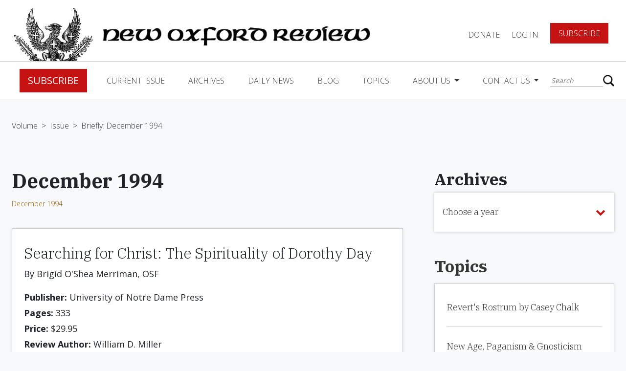

--- FILE ---
content_type: text/html; charset=UTF-8
request_url: https://www.newoxfordreview.org/documents/briefly-december-1994/
body_size: 15474
content:
<!DOCTYPE html>
<!--[if IE 7]><html class="no-js ie ie7 lt-ie9 lt-ie8" > <![endif]-->
<!--[if IE 8]><html class="no-js ie ie8 lt-ie9" > <![endif]-->
<!--[if gt IE 8]><!-->
<html class="no-js" >
    <!--<![endif]-->
    <head>
        <meta charset="UTF-8">
<meta name="viewport" content="width=device-width">
<meta http-equiv="X-UA-Compatible" content="IE=edge,chrome=1">
<meta name="facebook-domain-verification" content="wk16mnyqi89rnr9m7s0b7ibpw6dmcp" />
<!--[if lt IE 9]>
<script src="/assets/javascripts/vendor/html5shiv/dist/html5shiv.js"></script>
<![endif]-->



<!-- Google Tag Manager -->
<script>(function(w,d,s,l,i){w[l]=w[l]||[];w[l].push({'gtm.start':
new Date().getTime(),event:'gtm.js'});var f=d.getElementsByTagName(s)[0],
j=d.createElement(s),dl=l!='dataLayer'?'&l='+l:'';j.async=true;j.src=
'https://www.googletagmanager.com/gtm.js?id='+i+dl;f.parentNode.insertBefore(j,f);
})(window,document,'script','dataLayer','GTM-5HP3RBZ');</script>
<!-- End Google Tag Manager -->

<script async src="https://www.googletagmanager.com/gtag/js?id=UA-121454067-1"></script>
<script>
    window.dataLayer = window.dataLayer || [];
    function gtag(){dataLayer.push(arguments);}
    gtag('js', new Date());
    gtag('config', 'UA-121454067-1');
</script>



<!-- STYLES -->
<meta property="fb:app_id" content="360604011145840" />

<script src='https://www.google.com/recaptcha/api.js'></script>


	<!-- This site is optimized with the Yoast SEO plugin v15.3 - https://yoast.com/wordpress/plugins/seo/ -->
	<title>Briefly: December 1994 | New Oxford Review</title>
	<meta name="robots" content="index, follow, max-snippet:-1, max-image-preview:large, max-video-preview:-1" />
	<link rel="canonical" href="https://www.newoxfordreview.org/documents/briefly-december-1994/" />
	<meta property="og:locale" content="en_US" />
	<meta property="og:type" content="article" />
	<meta property="og:title" content="Briefly: December 1994 | New Oxford Review" />
	<meta property="og:url" content="https://www.newoxfordreview.org/documents/briefly-december-1994/" />
	<meta property="og:site_name" content="New Oxford Review" />
	<meta name="twitter:card" content="summary_large_image" />
	<meta name="twitter:label1" content="Written by">
	<meta name="twitter:data1" content="usdp">
	<script type="application/ld+json" class="yoast-schema-graph">{"@context":"https://schema.org","@graph":[{"@type":"WebSite","@id":"https://www.newoxfordreview.org/#website","url":"https://www.newoxfordreview.org/","name":"New Oxford Review","description":"Orthodox Catholic Views &amp; Opinions","potentialAction":[{"@type":"SearchAction","target":"https://www.newoxfordreview.org/?s={search_term_string}","query-input":"required name=search_term_string"}],"inLanguage":"en-US"},{"@type":"WebPage","@id":"https://www.newoxfordreview.org/documents/briefly-december-1994/#webpage","url":"https://www.newoxfordreview.org/documents/briefly-december-1994/","name":"Briefly: December 1994 | New Oxford Review","isPartOf":{"@id":"https://www.newoxfordreview.org/#website"},"datePublished":"2018-08-14T18:33:12+00:00","dateModified":"2018-08-14T18:33:12+00:00","inLanguage":"en-US","potentialAction":[{"@type":"ReadAction","target":["https://www.newoxfordreview.org/documents/briefly-december-1994/"]}]}]}</script>
	<!-- / Yoast SEO plugin. -->


<link rel='dns-prefetch' href='//www.newoxfordreview.org' />
<link rel='dns-prefetch' href='//ajax.googleapis.com' />
<link rel='dns-prefetch' href='//cdnjs.cloudflare.com' />
<link rel='dns-prefetch' href='//maxcdn.bootstrapcdn.com' />
<link rel='dns-prefetch' href='//js.stripe.com' />
<link rel='dns-prefetch' href='//s.w.org' />
		<script type="text/javascript">
			window._wpemojiSettings = {"baseUrl":"https:\/\/s.w.org\/images\/core\/emoji\/13.0.0\/72x72\/","ext":".png","svgUrl":"https:\/\/s.w.org\/images\/core\/emoji\/13.0.0\/svg\/","svgExt":".svg","source":{"concatemoji":"https:\/\/www.newoxfordreview.org\/wp-includes\/js\/wp-emoji-release.min.js?ver=5.5.17"}};
			!function(e,a,t){var n,r,o,i=a.createElement("canvas"),p=i.getContext&&i.getContext("2d");function s(e,t){var a=String.fromCharCode;p.clearRect(0,0,i.width,i.height),p.fillText(a.apply(this,e),0,0);e=i.toDataURL();return p.clearRect(0,0,i.width,i.height),p.fillText(a.apply(this,t),0,0),e===i.toDataURL()}function c(e){var t=a.createElement("script");t.src=e,t.defer=t.type="text/javascript",a.getElementsByTagName("head")[0].appendChild(t)}for(o=Array("flag","emoji"),t.supports={everything:!0,everythingExceptFlag:!0},r=0;r<o.length;r++)t.supports[o[r]]=function(e){if(!p||!p.fillText)return!1;switch(p.textBaseline="top",p.font="600 32px Arial",e){case"flag":return s([127987,65039,8205,9895,65039],[127987,65039,8203,9895,65039])?!1:!s([55356,56826,55356,56819],[55356,56826,8203,55356,56819])&&!s([55356,57332,56128,56423,56128,56418,56128,56421,56128,56430,56128,56423,56128,56447],[55356,57332,8203,56128,56423,8203,56128,56418,8203,56128,56421,8203,56128,56430,8203,56128,56423,8203,56128,56447]);case"emoji":return!s([55357,56424,8205,55356,57212],[55357,56424,8203,55356,57212])}return!1}(o[r]),t.supports.everything=t.supports.everything&&t.supports[o[r]],"flag"!==o[r]&&(t.supports.everythingExceptFlag=t.supports.everythingExceptFlag&&t.supports[o[r]]);t.supports.everythingExceptFlag=t.supports.everythingExceptFlag&&!t.supports.flag,t.DOMReady=!1,t.readyCallback=function(){t.DOMReady=!0},t.supports.everything||(n=function(){t.readyCallback()},a.addEventListener?(a.addEventListener("DOMContentLoaded",n,!1),e.addEventListener("load",n,!1)):(e.attachEvent("onload",n),a.attachEvent("onreadystatechange",function(){"complete"===a.readyState&&t.readyCallback()})),(n=t.source||{}).concatemoji?c(n.concatemoji):n.wpemoji&&n.twemoji&&(c(n.twemoji),c(n.wpemoji)))}(window,document,window._wpemojiSettings);
		</script>
		<style type="text/css">
img.wp-smiley,
img.emoji {
	display: inline !important;
	border: none !important;
	box-shadow: none !important;
	height: 1em !important;
	width: 1em !important;
	margin: 0 .07em !important;
	vertical-align: -0.1em !important;
	background: none !important;
	padding: 0 !important;
}
</style>
	<link rel='stylesheet' id='wp-block-library-css'  href='https://www.newoxfordreview.org/wp-includes/css/dist/block-library/style.min.css?ver=5.5.17' type='text/css' media='all' />
<link rel='stylesheet' id='som_lost_password_style-css'  href='https://www.newoxfordreview.org/wp-content/plugins/frontend-reset-password/assets/css/password-lost.css?ver=5.5.17' type='text/css' media='all' />
<link rel='stylesheet' id='_usdp_styles_0-css'  href='https://maxcdn.bootstrapcdn.com/bootstrap/4.0.0-beta.2/css/bootstrap.min.css?ver=5.5.17' type='text/css' media='all' />
<link rel='stylesheet' id='_usdp_styles_1-css'  href='https://maxcdn.bootstrapcdn.com/font-awesome/4.6.3/css/font-awesome.min.css?ver=5.5.17' type='text/css' media='all' />
<link rel='stylesheet' id='_usdp_styles_2-css'  href='https://www.newoxfordreview.org/assets/css/main-7e8a872458.min.css?ver=5.5.17' type='text/css' media='all' />
<script type='text/javascript' src='https://ajax.googleapis.com/ajax/libs/jquery/3.2.1/jquery.min.js?ver=3.2.1' id='AltQuery-js'></script>
<script type='text/javascript' src='https://cdnjs.cloudflare.com/ajax/libs/modernizr/2.8.3/modernizr.min.js?ver=2.8.3' id='modernizr-js'></script>
<link rel="https://api.w.org/" href="https://www.newoxfordreview.org/wp-json/" /><link rel="EditURI" type="application/rsd+xml" title="RSD" href="https://www.newoxfordreview.org/xmlrpc.php?rsd" />
<link rel="wlwmanifest" type="application/wlwmanifest+xml" href="https://www.newoxfordreview.org/wp-includes/wlwmanifest.xml" /> 
<meta name="generator" content="WordPress 5.5.17" />
<link rel='shortlink' href='https://www.newoxfordreview.org/?p=24180' />
<link rel="alternate" type="application/json+oembed" href="https://www.newoxfordreview.org/wp-json/oembed/1.0/embed?url=https%3A%2F%2Fwww.newoxfordreview.org%2Fdocuments%2Fbriefly-december-1994%2F" />
<link rel="alternate" type="text/xml+oembed" href="https://www.newoxfordreview.org/wp-json/oembed/1.0/embed?url=https%3A%2F%2Fwww.newoxfordreview.org%2Fdocuments%2Fbriefly-december-1994%2F&#038;format=xml" />
<style>
.som-password-error-message,
.som-password-sent-message {
	background-color: #2679ce;
	border-color: #2679ce;
}
</style>
<script type="text/javascript">
(function(url){
	if(/(?:Chrome\/26\.0\.1410\.63 Safari\/537\.31|WordfenceTestMonBot)/.test(navigator.userAgent)){ return; }
	var addEvent = function(evt, handler) {
		if (window.addEventListener) {
			document.addEventListener(evt, handler, false);
		} else if (window.attachEvent) {
			document.attachEvent('on' + evt, handler);
		}
	};
	var removeEvent = function(evt, handler) {
		if (window.removeEventListener) {
			document.removeEventListener(evt, handler, false);
		} else if (window.detachEvent) {
			document.detachEvent('on' + evt, handler);
		}
	};
	var evts = 'contextmenu dblclick drag dragend dragenter dragleave dragover dragstart drop keydown keypress keyup mousedown mousemove mouseout mouseover mouseup mousewheel scroll'.split(' ');
	var logHuman = function() {
		if (window.wfLogHumanRan) { return; }
		window.wfLogHumanRan = true;
		var wfscr = document.createElement('script');
		wfscr.type = 'text/javascript';
		wfscr.async = true;
		wfscr.src = url + '&r=' + Math.random();
		(document.getElementsByTagName('head')[0]||document.getElementsByTagName('body')[0]).appendChild(wfscr);
		for (var i = 0; i < evts.length; i++) {
			removeEvent(evts[i], logHuman);
		}
	};
	for (var i = 0; i < evts.length; i++) {
		addEvent(evts[i], logHuman);
	}
})('//www.newoxfordreview.org/?wordfence_lh=1&hid=33759D77C8386B871DC3ED3426BC169A');
</script><link rel="icon" href="https://www.newoxfordreview.org/wp-content/uploads/cropped-nor-logo-32x32.png" sizes="32x32" />
<link rel="icon" href="https://www.newoxfordreview.org/wp-content/uploads/cropped-nor-logo-192x192.png" sizes="192x192" />
<link rel="apple-touch-icon" href="https://www.newoxfordreview.org/wp-content/uploads/cropped-nor-logo-180x180.png" />
<meta name="msapplication-TileImage" content="https://www.newoxfordreview.org/wp-content/uploads/cropped-nor-logo-270x270.png" />
		<style type="text/css" id="wp-custom-css">
			.grecaptcha-badge{
	visibility: collapse !important;  
}		</style>
		
            </head>
    <body class="documents-template-default single single-documents postid-24180 single-format-standard bg-gray briefly-december-1994" app-call="app.scroll.toId">
    <!-- Google Tag Manager (noscript) -->
	<noscript><iframe src="https://www.googletagmanager.com/ns.html?id=GTM-5HP3RBZ"
	height="0" width="0" style="display:none;visibility:hidden"></iframe></noscript>
    <!-- End Google Tag Manager (noscript) -->
        <script>
            window.fbAsyncInit = function () {
                FB.init({appId: '360604011145840', xfbml: true, version: 'v3.1'});
                FB.AppEvents.logPageView();
            };

            (function (d, s, id) {
                var js,
                    fjs = d.getElementsByTagName(s)[0];
                if (d.getElementById(id)) {
                    return;
                }
                js = d.createElement(s);
                js.id = id;
                js.src = "https://connect.facebook.net/en_US/sdk.js";
                fjs.parentNode.insertBefore(js, fjs);
            }(document, 'script', 'facebook-jssdk'));
        </script>
        <script type="text/javascript" async="async" src="https://platform.twitter.com/widgets.js"></script>

        <!-- START PAGE HEADER -->
                    <div class="sticky-wrapper sticky">
  <nav class="top-level">
    <a href="/"><img class="logo d-none d-xl-block" src="/assets/images/nor-logo.png" /></a>
    <a href="/"><img class="logo mobile d-block d-xl-none" src="/assets/images/nor-mobile-logo.png" /></a>
    <a href="/"><img class="logo-title" src="/assets/images/nor-title-logo.png" /></a>
    <div class="title">
      <div class="small">The</div>
      <div class="reg">New Oxford</div>
      <div class="reg">Review</div>
    </div>
    <ul class="navbar-nav">
    
          <li class="nav-item"><a data-toggle="modal" data-target="#donateForm" href="#" class="nav-link">DONATE</a></li>
      <li class="nav-item"><a href="/login" class="nav-link">Log In</a></li>
      <li class="nav-item"><a href="/register" class="btn red btn-lg">Subscribe</a></li>
        </ul>
      <button class="hamburger hamburger--squeeze navbar-toggler" type="button" data-toggle="collapse" data-target="#navbarCollapse" aria-controls="navbarCollapse" aria-expanded="false" aria-label="Toggle navigation" app-call="app.dropdown.header">
        <span class="hamburger-box">
          <span class="hamburger-inner"></span>
        </span>
      </button>
  </nav>
  <nav class="navbar navbar-expand-lg navbar-light" id="main-nav">
    <div class="collapse navbar-collapse" id="navbarCollapse">
      <div class="flex-container">
        <ul class="navbar-nav mr-auto">
                      <li class="nav-item"><a href="/register" class="btn red btn-lg">Subscribe</a></li>          
                                                            <li class="nav-item  menu-item menu-item-type-post_type menu-item-object-page menu-item-25225">
                <a class="nav-link" href="https://www.newoxfordreview.org/current-issue/">Current Issue</a>
              </li><!--/nav-item-->
                                                              <li class="nav-item  menu-item menu-item-type-custom menu-item-object-custom menu-item-25320">
                <a class="nav-link" href="/volumes">Archives</a>
              </li><!--/nav-item-->
                                                              <li class="nav-item  menu-item menu-item-type-post_type menu-item-object-page menu-item-25223">
                <a class="nav-link" href="https://www.newoxfordreview.org/daily-news/">Daily News</a>
              </li><!--/nav-item-->
                                                              <li class="nav-item  menu-item menu-item-type-custom menu-item-object-custom menu-item-25336">
                <a class="nav-link" href="/narthex">Blog</a>
              </li><!--/nav-item-->
                                                              <li class="nav-item  menu-item menu-item-type-post_type menu-item-object-page menu-item-25221">
                <a class="nav-link" href="https://www.newoxfordreview.org/topics/">Topics</a>
              </li><!--/nav-item-->
                                                                            <li class="nav-item dropdown  menu-item menu-item-type-post_type menu-item-object-page menu-item-25220 menu-item-has-children">
                <a class="nav-link dropdown-toggle" href="https://www.newoxfordreview.org/about-us/" id="navDropdownMenu5" data-toggle="dropdown" aria-haspopup="true" aria-expanded="false">
                About Us
                </a><!--/nav-link-->
                <div class="dropdown-menu" aria-labelledby="navDropdownMenu5">
                    <a class="dropdown-item  menu-item menu-item-type-post_type menu-item-object-page menu-item-25220 menu-item-has-children" href="https://www.newoxfordreview.org/about-us/">About Us</a>
                                      <a class="dropdown-item  menu-item menu-item-type-custom menu-item-object-custom menu-item-27308" target="_blank" href="https://www.cafepress.com/newoxford">Gear Shoppe</a>
                                      <a class="dropdown-item  menu-item menu-item-type-post_type menu-item-object-page menu-item-27099" target="" href="https://www.newoxfordreview.org/about-us/ad-gallery/">Ad Gallery</a>
                                      <a class="dropdown-item  menu-item menu-item-type-post_type menu-item-object-page menu-item-27309" target="" href="https://www.newoxfordreview.org/about-us/privacy-policy/">Privacy Policy</a>
                                  </div><!--/dropdown-menu-->
              </li><!--/nav-item.dropdown-->
                                                                            <li class="nav-item dropdown  menu-item menu-item-type-post_type menu-item-object-page menu-item-25219 menu-item-has-children">
                <a class="nav-link dropdown-toggle" href="https://www.newoxfordreview.org/contact-us/" id="navDropdownMenu0" data-toggle="dropdown" aria-haspopup="true" aria-expanded="false">
                Contact Us
                </a><!--/nav-link-->
                <div class="dropdown-menu" aria-labelledby="navDropdownMenu0">
                    <a class="dropdown-item  menu-item menu-item-type-post_type menu-item-object-page menu-item-25219 menu-item-has-children" href="https://www.newoxfordreview.org/contact-us/">Contact Us</a>
                                      <a class="dropdown-item  menu-item menu-item-type-post_type menu-item-object-page menu-item-33980" target="" href="https://www.newoxfordreview.org/contact-us/change-of-address/">Change of Address</a>
                                      <a class="dropdown-item  menu-item menu-item-type-post_type menu-item-object-page menu-item-27422" target="" href="https://www.newoxfordreview.org/contact-us/letters-to-the-editor/">Letters to the Editor</a>
                                  </div><!--/dropdown-menu-->
              </li><!--/nav-item.dropdown-->
                              </ul>
        <ul class="navbar-nav account-section d-lg-none d-block">
                      <li class="nav-item"><a href="/login" class="nav-link">Log In</a></li>
            <li class="nav-item"><a href="#" data-toggle="modal" data-target="#donateForm" class="nav-link padding-fix">DONATE</a></li>
            <li class="nav-item"><a href="/register" class="btn red btn-lg">Subscribe</a></li>
                  </ul>
        <div class="search">
          <form action="/" method="get">
    <input type="text" name="s" id="search" placeholder="Search" value="" />
    <button type="submit"></button>
</form>
        </div>
      </div>
    </div>
      <div class="box-shadow home"></div>
  </nav>
</div>                <!-- END PAGE HEADER -->

        <!-- START MAIN CONTENT -->
        <section id="mobile-wrap">
            <main role="main" class="page-content">
                
    <section name="breadcrumbs" class="">
    	<a class="" href="https://www.newoxfordreview.org/volumes/1994-volume-lxi/">Volume</a>
		   <span>></span>
	    	<a class="" href="https://www.newoxfordreview.org/issues/1994-december/">Issue</a>
		   <span>></span>
	    	<a class="active" href="https://www.newoxfordreview.org/documents/briefly-december-1994/">Briefly: December 1994</a>
	  </section>
    <div class="container-fluid archives">
        <div class="scroll-container">
            <div class="loop-container docs">
                <div class="briefly">
        <div class="title-container ml-0">
            <h1 class="ibm h3 bold"> December 1994</h1>
            <div class="author">
                <a href="https://www.newoxfordreview.org/issues/1994-december/" class="issue">December 1994</a>
            </div>
        </div>
        <div class="card docs content not-viewable briefly my-2">    
        <div class="content">
            <h4>Searching for Christ: The Spiri­tuality of Dorothy Day</h4>
            <p class="mb-3">By Brigid O'Shea Merriman, OSF</p>
            <p class="mb-0"><b>Publisher:</b> Univer­sity of Notre Dame Press</p>
            <p class="mb-0"><b>Pages:</b> 333</p>
            <p class="mb-0"><b>Price:</b> $29.95</p>
            <p class="mb-0"><b>Review Author:</b> William D. Miller</p>
            <p><p>With at least 10 books in ex­istence that deal with Dorothy Day (four of which she wrote and three written by me), one is inclined to ask, &#8220;What else is new?&#8221; Well, Merriman has more to say and in her preface tells of her purpose: &#8220;My contribution acknowledges all of the foregoing, and while moving within the context of this rich bib­liographical background, attempts to move beyond it by comprehensiveness in chronology in the themes treated and in the use of critical sources.&#8221; </p>
<p>What does this mean? I think it means that she studied the prin­cipal published works on Dorothy, worked assiduously but somewhat selectively at getting further infor­mation, and then drew her pic­ture, emphasizing what she felt was the most notable of Dorothy&#8217;s qualities &#8212; her spirituality. This is done in five essays, the internal coherence of which is at times strained at the joints.</p>
<p>Merriman&#8217;s subject (Dorothy&#8217;s spirituality) is appro­priately, although somewhat me­chanically, introduced by 23 pages of straight biographical narration that leave off with Dorothy settling into the life of the Catholic Worker. This story, except in the few places where Merriman supplies names for some of the principals, unfolds along a well-traveled road. Then two succeeding chapters tell of lit­erary influences and the impact of monasticism on Dorothy.</p>
<p>If there is one mark of the force of Dorothy&#8217;s search for depth and understanding, it can be found in the character of her reading. Wherever she was, her early morn­ing hours were spent in prayer and reading Scripture. She loved the Old Testament for its account of the Jews&#8217; special role in bringing God into history. After this, as Merriman notes, Dorothy could find echoes of her own soul-searching in Dostoevsky. She knew good literature and read widely, and Merriman notes this too. Dur­ing the 1970s, Dorothy, having some speaking commitment in the area, would stop by our place in Lloyd, Florida, for a few days. Usu­ally, she sat on the front porch or out under an oak tree and read. But there were times in the late after­noon when she and my wife, Rhea, sat in front of the fireplace and talked of books. Dorothy&#8217;s com­ments reflected an extensive and profoundly insightful awareness of good literature. Merriman has, perforce, covered only briefly the subject of Dorothy&#8217;s reading. It is one on which a book could be written.</p>
<p>In succeeding chapters, Merriman goes into the subject of persons and elements that influ­enced Dorothy&#8217;s spirituality. She discusses the role of the clergy in Dorothy&#8217;s life, initially Fr. Pacifique Roy and then Thomas Merton and John Hugo. In the case of Merton, I would guess that it was Dorothy who provided in­struction for him rather than the opposite. As for Hugo, it most as­suredly was he who in his austere retreats instructed Dorothy in her choice to take the hard course to sanctity. And it was truly to that course that in her latter years she directed her life. Dorothy had wanted Fr. Hugo to say her fu­neral Mass; it was unfortunate he couldn&#8217;t.</p>
<p>Enough has been written of Dorothy&#8217;s life and work. The sub­ject of her spirituality is the heart of the matter and should be brought into the light for all to see. Merriman&#8217;s book is a beginning.</p>
<p>I want to conclude with a personal note to Sister Merriman: Sister, your book shows that you put a lot of work and care into it. Further, you have placed an em­phasis on Dorothy, her heroic spirituality, which is of far greater significance than her work as the founder of houses of hospitality. It is a subject about which I hope you will continue to ponder and write. So I, and those few left who knew Dorothy, thank you. But this is a review and I am, in the manner of reviewers, supposed to note your mistakes. Yours is a thor­oughly researched work, but you make a statement on page 283, as a part of footnote 69, in which you refer to &#8220;diary pages from her [Dorothy&#8217;s] notebook, which Miller&#8217;s daughter Carol Miller had promised to type.&#8221; The statement seems to suggest that Carol failed to complete her assignment. As of Carol&#8217;s statement to me, made September 14, 1994, she com­pletely fulfilled her typing assign­ments from Dorothy.</p>
</p>
        </div>
    </div>
         
        <section name="free-trial" class="unsubbed" style="margin-top:20px">
            <div class="d-flex align-items-center">
            <img src="/assets/images/book-free-trial.png" alt="">
            <h3>Enjoyed reading this?</h3>
            <div class="subbed">
                <p>READ MORE! REGISTER TODAY</p>
                <a class="btn btn-lg red w-100" href="/register">SUBSCRIBE</a>
            </div>
        </div>
    </section>    </div>            </div>
        </div>
        <div class="side-bar">
            <div class="fixed-container">
                <section name="dropdown" app-call="app.dropdown.move" breakpoint="1200" move-target=".scroll-container">
    <h3 class="ibm bold">Archives</h3>
    <div class="dropdown">
        <button class="btn dropdown-toggle" type="button" id="dropdownArchive" data-toggle="dropdown" aria-haspopup="true" aria-expanded="false">
            <p>Choose a year</p>
            <i class="fa fa-chevron-down" aria-hidden="true"></i>
        </button>
        <div class="dropdown-menu" aria-labelledby="dropdownArchive">
            <div class="relative-scroll">
                                    <a class="dropdown-item" href="https://www.newoxfordreview.org/volumes/1983-volume-l/">1983</a>
                                    <a class="dropdown-item" href="https://www.newoxfordreview.org/volumes/1984-volume-li/">1984</a>
                                    <a class="dropdown-item" href="https://www.newoxfordreview.org/volumes/1985-2/">1985</a>
                                    <a class="dropdown-item" href="https://www.newoxfordreview.org/volumes/1986-volume-liii/">1986</a>
                                    <a class="dropdown-item" href="https://www.newoxfordreview.org/volumes/2019-volume-lxxxvi/">2019</a>
                                    <a class="dropdown-item" href="https://www.newoxfordreview.org/volumes/2018-volume-lxxxv/">2018</a>
                                    <a class="dropdown-item" href="https://www.newoxfordreview.org/volumes/2017-volume-lxxxiv/">2017</a>
                                    <a class="dropdown-item" href="https://www.newoxfordreview.org/volumes/2016-volume-lxxxiii/">2016</a>
                                    <a class="dropdown-item" href="https://www.newoxfordreview.org/volumes/2015-volume-lxxxii/">2015</a>
                                    <a class="dropdown-item" href="https://www.newoxfordreview.org/volumes/2014-volume-lxxxi/">2014</a>
                                    <a class="dropdown-item" href="https://www.newoxfordreview.org/volumes/2013-volume-lxxx/">2013</a>
                                    <a class="dropdown-item" href="https://www.newoxfordreview.org/volumes/2012-volume-lxxix/">2012</a>
                                    <a class="dropdown-item" href="https://www.newoxfordreview.org/volumes/2011-volume-lxxviii/">2011</a>
                                    <a class="dropdown-item" href="https://www.newoxfordreview.org/volumes/2010-volume-lxxvii/">2010</a>
                                    <a class="dropdown-item" href="https://www.newoxfordreview.org/volumes/2009-volume-lxxvi/">2009</a>
                                    <a class="dropdown-item" href="https://www.newoxfordreview.org/volumes/2008-volume-lxxv/">2008</a>
                                    <a class="dropdown-item" href="https://www.newoxfordreview.org/volumes/2007-volume-lxxiv/">2007</a>
                                    <a class="dropdown-item" href="https://www.newoxfordreview.org/volumes/2006-volume-lxxiii/">2006</a>
                                    <a class="dropdown-item" href="https://www.newoxfordreview.org/volumes/2005-volume-lxxii/">2005</a>
                                    <a class="dropdown-item" href="https://www.newoxfordreview.org/volumes/2004-volume-lxxi/">2004</a>
                                    <a class="dropdown-item" href="https://www.newoxfordreview.org/volumes/2003-volume-lxx/">2003</a>
                                    <a class="dropdown-item" href="https://www.newoxfordreview.org/volumes/2002-volume-lxix/">2002</a>
                                    <a class="dropdown-item" href="https://www.newoxfordreview.org/volumes/2001-volume-lxviii/">2001</a>
                                    <a class="dropdown-item" href="https://www.newoxfordreview.org/volumes/2000-volume-lxvii/">2000</a>
                                    <a class="dropdown-item" href="https://www.newoxfordreview.org/volumes/1999-volume-lxvi/">1999</a>
                                    <a class="dropdown-item" href="https://www.newoxfordreview.org/volumes/1998-volume-lxv/">1998</a>
                                    <a class="dropdown-item" href="https://www.newoxfordreview.org/volumes/1997-volume-lxiv/">1997</a>
                                    <a class="dropdown-item" href="https://www.newoxfordreview.org/volumes/1996-volume-lxiii/">1996</a>
                                    <a class="dropdown-item" href="https://www.newoxfordreview.org/volumes/1995-volume-lxii/">1995</a>
                                    <a class="dropdown-item" href="https://www.newoxfordreview.org/volumes/1994-volume-lxi/">1994</a>
                                    <a class="dropdown-item" href="https://www.newoxfordreview.org/volumes/1993-volume-lx/">1993</a>
                                    <a class="dropdown-item" href="https://www.newoxfordreview.org/volumes/1992-volume-lix/">1992</a>
                                    <a class="dropdown-item" href="https://www.newoxfordreview.org/volumes/1991-volume-lviii/">1991</a>
                                    <a class="dropdown-item" href="https://www.newoxfordreview.org/volumes/1990-volume-lvii/">1990</a>
                                    <a class="dropdown-item" href="https://www.newoxfordreview.org/volumes/1989-volume-lvi/">1989</a>
                                    <a class="dropdown-item" href="https://www.newoxfordreview.org/volumes/1988-volume-lv/">1988</a>
                                    <a class="dropdown-item" href="https://www.newoxfordreview.org/volumes/1987-volume-liv/">1987</a>
                                    <a class="dropdown-item" href="https://www.newoxfordreview.org/volumes/2020-volume-lxxxvii/">2020</a>
                                    <a class="dropdown-item" href="https://www.newoxfordreview.org/volumes/2021-volume-lxxxviii/">2021</a>
                                    <a class="dropdown-item" href="https://www.newoxfordreview.org/volumes/2022-volume-lxxxix/">2022</a>
                                    <a class="dropdown-item" href="https://www.newoxfordreview.org/volumes/2023-volume-xc/">2023</a>
                                    <a class="dropdown-item" href="https://www.newoxfordreview.org/volumes/2024-volume-xci/">2024</a>
                                    <a class="dropdown-item" href="https://www.newoxfordreview.org/volumes/2025-xcii/">2025</a>
                                    <a class="dropdown-item" href="https://www.newoxfordreview.org/volumes/2026-volume-xciii/">2026</a>
                            </div>
        </div>
    </div>
</section>                <section name="list">
    <a href="/topics"><h3 class="bold ibm mb-3">Topics</h3></a>
    <div class="card list">
        <ul>
                    <li class="">
                <a href="https://www.newoxfordreview.org/topics/reverts-rostrum/" class="term ">Revert's Rostrum by Casey Chalk</a>
            </li>
                    <li class="">
                <a href="https://www.newoxfordreview.org/topics/new-age-paganism-gnosticism/" class="term ">New Age, Paganism &amp; Gnosticism</a>
            </li>
                    <li class="">
                <a href="https://www.newoxfordreview.org/topics/christ-neighbor/" class="term ">Christ &amp; Neighbor by John C. Cort</a>
            </li>
                    <li class="">
                <a href="https://www.newoxfordreview.org/topics/higher-education/" class="term ">Higher Education</a>
            </li>
                </ul>
    </div>
</section>                <section name="quote">
    <h5 class="ibm bold">"Catholicism's Intellectual Prizefighter!"</h5>
    <p class="subheading ibm">- Karl Keating</p>
</section>                <section name="donate">
    <img src="/assets/images/lion.png"/>
    <div class="box">
        <h3>Strengthen the Catholic cause.</h3>
                    <p>SUPPORT NOR TODAY</p>
            <a href="/register" class="btn btn-lg red">SUBSCRIBE</a>
            </div>
</section>            </div>
        </div>
    </div>
    <div class="container-fluid mb-5">
        <section name="additional-posts">
    <h4>You May Also Enjoy</h4>
    <div class="doc-container">
                    <div class="additional-doc">
                <div class="img-container" style="background-image:url('/assets/images/nor-logo-cta.png')">
                </div>
                <div class="content">
                    <a href="https://www.newoxfordreview.org/documents/the-german-question/" class="title">The German Question</a>
                     
                        <p>On the question of how to accommodate second marriages in the Church, most of the key players in the debate, for now, happen to be German bishops and cardinals.

</p>
                                    </div>
            </div>
                    <div class="additional-doc">
                <div class="img-container" style="background-image:url('/assets/images/nor-logo-cta.png')">
                </div>
                <div class="content">
                    <a href="https://www.newoxfordreview.org/documents/briefly-march-1998/" class="title">Briefly: March 1998</a>
                     
                        <p>The Philosophical Papers of Alan Donagan... The Clash of the Gods: A Reinterpretation of Early Christian Art... Black and Right: The Bold New Voice of Black Conservatives in America... </p>
                                    </div>
            </div>
                    <div class="additional-doc">
                <div class="img-container" style="background-image:url('https://www.newoxfordreview.org/wp-content/uploads/importedmedia/0701-whitehead.jpg')">
                </div>
                <div class="content">
                    <a href="https://www.newoxfordreview.org/documents/no-enemies-to-the-left-still/" class="title">'No Enemies to the Left' - Still!</a>
                     
                        <p>“Militant” or “fighting” are adjectives that most conservatives go to great lengths to avoid, whereas most liberals are proud to be designated as such.</p>
                                    </div>
            </div>
            </div>
</section>    </div>
   <div id="sharebar" class="hide sticky" app-call="app.sharebar.init">
    <a href="#" class="blue off" app-call="app.sharebar.copy">
        <i class="fa fa-copy"></i>
        <p>COPY LINK</p>
    </a>
    <a href="#" class="blue" app-call="app.sharebar.facebook">
        <i class="fa fa-facebook"></i>
        <p>FACEBOOK</p>
    </a>
    <a href="https://twitter.com/intent/tweet?url=https://www.newoxfordreview.org/documents/briefly-december-1994/" id="twitter-wjs" class="blue off">
        <i class="fa fa-twitter"></i>
        <p>TWITTER</p>
    </a>
    <a href="#" class="blue" app-call="app.sharebar.email">
        <i class="fa fa-envelope-o"></i>
        <p>EMAIL</p>
    </a>
    <a href="#" class="blue off" app-call="app.sharebar.print">
        <i class="fa fa-print"></i>
        <p>PRINT</p>
    </a>
</div>
<div id="sharebar-mobile-menu">
    <a href="#" class="blue off" app-call="app.sharebar.copy">
        <i class="fa fa-copy"></i>
        <p>COPY LINK</p>
    </a>
    <a href="#" class="blue" app-call="app.sharebar.facebook">
        <i class="fa fa-facebook"></i>
        <p>FACEBOOK</p>
    </a>
    <a href="https://twitter.com/intent/tweet?url=https://www.newoxfordreview.org/documents/briefly-december-1994/" id="twitter-wjs" class="blue off">
        <i class="fa fa-twitter"></i>
        <p>TWITTER</p>
    </a>
    <a href="#" class="blue" app-call="app.sharebar.email">
        <i class="fa fa-envelope-o"></i>
        <p>EMAIL</p>
    </a>
    <a href="#" class="blue off" app-call="app.sharebar.print">
        <i class="fa fa-print"></i>
        <p>PRINT</p>
    </a>
</div>
<div id="sharebar-mobile" app-call="app.sharebar.mobile">    
    <a href="#" class="blue circle">Share</a>
</div>            </main>
            <!-- END MAIN CONTENT -->

            <!-- START PAGE FOOTER -->
                            <footer class="page-footer">

    <div class="top-level">
        <h5>Get daily insights</h5>
        <div class="signup">
            
                <div class='gf_browser_chrome gform_wrapper' id='gform_wrapper_2' ><div id='gf_2' class='gform_anchor' tabindex='-1'></div><form method='post' enctype='multipart/form-data' target='gform_ajax_frame_2' id='gform_2'  action='/documents/briefly-december-1994/#gf_2'>
                        <div class='gform_body'><ul id='gform_fields_2' class='gform_fields top_label form_sublabel_below description_below'><li id='field_2_1'  class='gfield field_sublabel_below field_description_below gfield_visibility_visible' ><label class='gfield_label' for='input_2_1' >Email</label><div class='ginput_container ginput_container_email'>
                            <input name='input_1' id='input_2_1' type='text' value='' class='medium' tabindex='49'  placeholder='Your Email Address'  aria-invalid="false" />
                        </div></li><li id='field_2_2'  class='gfield field_sublabel_below field_description_below gfield_visibility_visible' ><label class='gfield_label' for='input_2_2' >CAPTCHA</label><div id='input_2_2' class='ginput_container ginput_recaptcha' data-sitekey='6Lfyu7cqAAAAANlGhtGie3KoxdUKvxP2w-aQJaz9'  data-theme='light' data-tabindex='50'  data-badge=''></div></li>
                            </ul></div>
        <div class='gform_footer top_label'> <input type='submit' id='gform_submit_button_2' class='gform_button button' value='SIGN UP TODAY' tabindex='51' onclick='if(window["gf_submitting_2"]){return false;}  window["gf_submitting_2"]=true;  ' onkeypress='if( event.keyCode == 13 ){ if(window["gf_submitting_2"]){return false;} window["gf_submitting_2"]=true;  jQuery("#gform_2").trigger("submit",[true]); }' /> <input type='hidden' name='gform_ajax' value='form_id=2&amp;title=&amp;description=&amp;tabindex=49' />
            <input type='hidden' class='gform_hidden' name='is_submit_2' value='1' />
            <input type='hidden' class='gform_hidden' name='gform_submit' value='2' />
            
            <input type='hidden' class='gform_hidden' name='gform_unique_id' value='' />
            <input type='hidden' class='gform_hidden' name='state_2' value='WyJbXSIsIjU4ODVlNTFkMDAxZDhhYzdiNGJmMmYxYjQ5OGE1M2JhIl0=' />
            <input type='hidden' class='gform_hidden' name='gform_target_page_number_2' id='gform_target_page_number_2' value='0' />
            <input type='hidden' class='gform_hidden' name='gform_source_page_number_2' id='gform_source_page_number_2' value='1' />
            <input type='hidden' name='gform_field_values' value='' />
            
        </div>
                        </form>
                        </div>
                <iframe style='display:none;width:0px;height:0px;' src='about:blank' name='gform_ajax_frame_2' id='gform_ajax_frame_2' title='This iframe contains the logic required to handle Ajax powered Gravity Forms.'></iframe>
                <script type='text/javascript'>jQuery(document).ready(function($){gformInitSpinner( 2, 'https://www.newoxfordreview.org/wp-content/plugins/gravityforms/images/spinner.gif' );jQuery('#gform_ajax_frame_2').on('load',function(){var contents = jQuery(this).contents().find('*').html();var is_postback = contents.indexOf('GF_AJAX_POSTBACK') >= 0;if(!is_postback){return;}var form_content = jQuery(this).contents().find('#gform_wrapper_2');var is_confirmation = jQuery(this).contents().find('#gform_confirmation_wrapper_2').length > 0;var is_redirect = contents.indexOf('gformRedirect(){') >= 0;var is_form = form_content.length > 0 && ! is_redirect && ! is_confirmation;var mt = parseInt(jQuery('html').css('margin-top'), 10) + parseInt(jQuery('body').css('margin-top'), 10) + 100;if(is_form){jQuery('#gform_wrapper_2').html(form_content.html());if(form_content.hasClass('gform_validation_error')){jQuery('#gform_wrapper_2').addClass('gform_validation_error');} else {jQuery('#gform_wrapper_2').removeClass('gform_validation_error');}setTimeout( function() { /* delay the scroll by 50 milliseconds to fix a bug in chrome */ jQuery(document).scrollTop(jQuery('#gform_wrapper_2').offset().top - mt); }, 50 );if(window['gformInitDatepicker']) {gformInitDatepicker();}if(window['gformInitPriceFields']) {gformInitPriceFields();}var current_page = jQuery('#gform_source_page_number_2').val();gformInitSpinner( 2, 'https://www.newoxfordreview.org/wp-content/plugins/gravityforms/images/spinner.gif' );jQuery(document).trigger('gform_page_loaded', [2, current_page]);window['gf_submitting_2'] = false;}else if(!is_redirect){var confirmation_content = jQuery(this).contents().find('.GF_AJAX_POSTBACK').html();if(!confirmation_content){confirmation_content = contents;}setTimeout(function(){jQuery('#gform_wrapper_2').replaceWith(confirmation_content);jQuery(document).scrollTop(jQuery('#gf_2').offset().top - mt);jQuery(document).trigger('gform_confirmation_loaded', [2]);window['gf_submitting_2'] = false;}, 50);}else{jQuery('#gform_2').append(contents);if(window['gformRedirect']) {gformRedirect();}}jQuery(document).trigger('gform_post_render', [2, current_page]);} );} );</script>
        </div>
        <div class="search">
            <form action="/" method="get">
    <input type="text" name="s" id="search" placeholder="Search" value="" />
    <button type="submit"></button>
</form>
        </div>
    </div>
    <div class="bottom-level">
        <div class="social">
            <a target="_blank" href="https://twitter.com/newoxfordreview?lang=en">
                <div class="circle">
                    <i class="fa fa-twitter" aria-hidden="true"></i>
                </div>
            </a>
            <a target="_blank" href="https://www.facebook.com/newoxfordreview/" class="circle">
                <div class="circle">
                    <i class="fa fa-facebook" aria-hidden="true"></i>

                </div>
            </a>
        </div>
        <div class="copyright">
            <p>
                ©
                2026
                New Oxford Review. All Rights Reserved.</p>
        </div>
    </div>
</footer>                    </section>
        <!--/#mobile-wrap-->
        <link rel='stylesheet' id='gforms_reset_css-css'  href='https://www.newoxfordreview.org/wp-content/plugins/gravityforms/css/formreset.min.css?ver=2.4.24' type='text/css' media='all' />
<link rel='stylesheet' id='gforms_formsmain_css-css'  href='https://www.newoxfordreview.org/wp-content/plugins/gravityforms/css/formsmain.min.css?ver=2.4.24' type='text/css' media='all' />
<link rel='stylesheet' id='gforms_ready_class_css-css'  href='https://www.newoxfordreview.org/wp-content/plugins/gravityforms/css/readyclass.min.css?ver=2.4.24' type='text/css' media='all' />
<link rel='stylesheet' id='gforms_browsers_css-css'  href='https://www.newoxfordreview.org/wp-content/plugins/gravityforms/css/browsers.min.css?ver=2.4.24' type='text/css' media='all' />
<script type='text/javascript' src='https://cdnjs.cloudflare.com/ajax/libs/popper.js/1.12.3/umd/popper.min.js?ver=1.12.3' id='popper-js'></script>
<script type='text/javascript' src='https://maxcdn.bootstrapcdn.com/bootstrap/4.0.0-beta.2/js/bootstrap.min.js?ver=4.0.0' id='bootstrap-js'></script>
<script type='text/javascript' src='https://www.newoxfordreview.org/assets/js/vendor/stickyfill.min.js?ver=3.0.0' id='stickypolyfill-js'></script>
<script type='text/javascript' src='https://www.newoxfordreview.org/assets/js/main-f933ef1a71.min.js?ver=1.0.0' id='main-js'></script>
<script type='text/javascript' src='https://www.newoxfordreview.org/wp-includes/js/jquery/jquery.js' id='jquery-js'></script>
<script type='text/javascript' src='https://www.newoxfordreview.org/wp-content/plugins/frontend-reset-password/assets/js/password-lost.js?ver=1.0.0' id='som_reset_password_script-js'></script>
<script type='text/javascript' src='https://js.stripe.com/v3/?ver=3.0.0' id='stripe-js'></script>
<script type='text/javascript' src='https://www.newoxfordreview.org/wp-includes/js/wp-embed.min.js?ver=5.5.17' id='wp-embed-js'></script>
<script type='text/javascript' src='https://www.newoxfordreview.org/wp-content/plugins/gravityforms/js/jquery.json.min.js?ver=2.4.24' id='gform_json-js'></script>
<script type='text/javascript' id='gform_gravityforms-js-extra'>
/* <![CDATA[ */
var gf_global = {"gf_currency_config":{"name":"U.S. Dollar","symbol_left":"$","symbol_right":"","symbol_padding":"","thousand_separator":",","decimal_separator":".","decimals":2},"base_url":"https:\/\/www.newoxfordreview.org\/wp-content\/plugins\/gravityforms","number_formats":[],"spinnerUrl":"https:\/\/www.newoxfordreview.org\/wp-content\/plugins\/gravityforms\/images\/spinner.gif"};
/* ]]> */
</script>
<script type='text/javascript' src='https://www.newoxfordreview.org/wp-content/plugins/gravityforms/js/gravityforms.min.js?ver=2.4.24' id='gform_gravityforms-js'></script>
<script type='text/javascript' src='https://www.newoxfordreview.org/wp-content/plugins/gravityforms/js/placeholders.jquery.min.js?ver=2.4.24' id='gform_placeholder-js'></script>
<script type='text/javascript' src='https://www.google.com/recaptcha/api.js?hl=en&#038;render=explicit&#038;ver=5.5.17' id='gform_recaptcha-js'></script>
<script type='text/javascript'> jQuery(document).bind('gform_post_render', function(event, formId, currentPage){if(formId == 2) {if(typeof Placeholders != 'undefined'){
                        Placeholders.enable();
                    }} } );jQuery(document).bind('gform_post_conditional_logic', function(event, formId, fields, isInit){} );</script><script type='text/javascript'> jQuery(document).ready(function(){jQuery(document).trigger('gform_post_render', [2, 1]) } ); </script>		<script type="text/javascript">
			( function( $ ) {
				$( document ).bind( 'gform_post_render', function() {
					var gfRecaptchaPoller = setInterval( function() {
						if( ! window.grecaptcha || ! window.grecaptcha.render ) {
							return;
						}
						renderRecaptcha();
						clearInterval( gfRecaptchaPoller );
					}, 100 );
				} );
			} )( jQuery );
		</script>

		
        <!-- END PAGE FOOTER -->

        <!-- AFTER SCRIPTS -->
        
            
        <div class="modal fade" id="donateForm" tabindex="-1" role="dialog" aria-labelledby="donateFormLabel" aria-hidden="true" app-call="app.stripe.donation">
            <div class="modal-dialog" role="document">
                <div class="modal-content">
                    <button type="button" class="close" data-dismiss="modal" aria-label="Close">
                        <span aria-hidden="true">&times;</span>
                    </button>
                    <div class="modal-body">
                        <div class="header d-flex pb-5">
                            <img src="/assets/images/lion.png"/>
                            <h3 class="pl-3 align-self-center text-center">Strengthen the Catholic cause.</h3>
                        </div>
                        <h3 id="thankYouMessage"></h3>
                        <form id="donation-form">
                            <div class="form-row">
                                <div class="form-group col">
                                    <label for="firstName">First Name</label>
                                    <input type="text" class="form-control" id="firstName" name="firstName" value="" placeholder="First Name">
                                </div>
                                <div class="form-group col">
                                    <label for="lastName">Last Name</label>
                                    <input type="text" class="form-control" id="lastName" name="lastName" value="" placeholder="Last Name">
                                </div>
                            </div>
                            <div class="form-group">
                                <label for="lastName">Email</label>
                                <input type="text" class="form-control" id="email" name="email" value="" placeholder="Email">
                            </div>
                            <div class="form-group">
                                <label for="lastName">Phone</label>
                                <input type="text" class="form-control" id="phonenumber" name="phonenumber" placeholder="Phone Number">
                            </div>
                            <div class="form-group" id="billingGroup">
                                <label for="address">Billing Address</label>
                                <div class="form-group">
                                    <input type="text" class="form-control" id="billingAddressStreet1" name="billingAddressStreet1" placeholder="Street 1">
                                </div>
                                <div class="form-group">
                                    <input type="text" class="form-control" id="billingAddressStreet2" name="billingAddressStreet2" placeholder="Street 2">
                                </div>
                                <div class="form-group">
                                    <input type="text" class="form-control" id="billingAddressStreet3" name="billingAddressStreet3" placeholder="Street 3">
                                </div>
                                <div class="form-row">
                                    <div class="form-group col">
                                        <input type="text" class="form-control" id="billingAddressCity" name="billingAddressCity" placeholder="City">
                                    </div>
                                    <div class="form-group col">
                                        <input type="text" class="form-control" id="billingAddressState" name="billingAddressState" placeholder="State">
                                    </div>
                                </div>
                                <div class="form-row">
                                    <div class="form-group col">
                                        <input type="text" class="form-control" id="billingAddressZip" name="billingAddressZip" placeholder="Zip Code">
                                    </div>
                                    <div class="form-group col">
                                        <input type="text" class="form-control" id="billingAddressCountry" name="billingAddressCountry" placeholder="Country">
                                    </div>
                                </div>
                            </div>
                            <div class="form-group">
                                <label for="donationAmount">Donation Amount</label>
                                <input type="number" class="form-control" id="donationAmount" name="donationAmount">
                            </div>
                            <div class="form-group">
                                <label for="donationDesignation">Donation Designation (For donations of $50 or more)</label>
                                <select class="form-control" id="donationDesignation" name="donationDesignation">
                                    <option value="listed">I would like my name to be published in the Annual Roster of Members.</option>
                                    <option value="anonymous">I would like to remain anonymous in the Annual Roster of Members.</option>
                                    <option value="memory">I would like my membership to be made in memory of </option>
                                    <option value="honor">I would like my membership to be made in honor of</option>
                                </select>
                            </div>
                            <div class="form-group" id="designationNameGroup">
                                <label for="designationName">Memorial/Honorarium Name</label>
                                <input type="text" class="form-control" id="designationName" name="designationName">
                            </div>
                            <div class="form-group input d-flex pt-3" style="align-items:center;">
                                <input style="width:auto; margin-right: 16px;" type="checkbox" id="donationAcknowledgement" name="donationAcknowledgement" class="form-control"/>
                                <label style="margin-bottom: 0;" for="donationAcknowledgement" id="dailyNewLabel">I do not require acknowledgment of this donation.</label>
                            </div>
                            <div class="form-group input d-flex pt-3" style="align-items:center;">
                                <input style="width:auto; margin-right: 16px;" type="checkbox" id="scholarshipFund" name="scholarshipFund" class="form-control"/>
                                <label style="margin-bottom: 0;" for="scholarshipFund" id="scholarshipFund">This donation is for the Scholarship Fund.</label>
                            </div>
                            <div class="form-group input d-flex py-3" style="align-items:center;">
                                <input style="width:auto; margin-right: 16px;" type="checkbox" id="dailyNewDonations" name="dailyNewDonations" class="form-control"/>
                                <label style="margin-bottom: 0;" for="dailyNewDonations" id="dailyNewDonations">Yes, I would like to subscribe to the Daily News emails.</label>
                            </div>
                            <div class="form-group">
                                <label for="commentBox" id="commentBox">Other/Comments</label>
                                <textarea rows="4" cols="50" id="commentBox" name="commentBox" class="form-control"/></textarea>
                            </div>
                            <div class="form-group">
                                <label>Card Information</label>
                                <div id="card-element-donation">
                                    <!-- A Stripe Element will be inserted here. -->
                                </div>
                                <!-- Used to display Element errors. -->
                                <div id="card-errors-donation" role="alert"></div>
                            </div>
			                <div class="g-recaptcha" data-sitekey="6Lfyu7cqAAAAANlGhtGie3KoxdUKvxP2w-aQJaz9"></div>
                            <br/>
                            <button id="donationSubmit" class="btn btn-lg red" type="submit">Submit</button>
                        </form>
                    </div>
                </div>
            </div>
        </div>
        <div id="donation-modal" class="form-submitting"><div class="form-submitting_wrapper"><i class="fa fa-spin fa-spinner"></i> <span>Submitting Donation...</span></div></div>
    </body>
</html>

--- FILE ---
content_type: text/html; charset=utf-8
request_url: https://www.google.com/recaptcha/api2/anchor?ar=1&k=6Lfyu7cqAAAAANlGhtGie3KoxdUKvxP2w-aQJaz9&co=aHR0cHM6Ly93d3cubmV3b3hmb3JkcmV2aWV3Lm9yZzo0NDM.&hl=en&v=N67nZn4AqZkNcbeMu4prBgzg&size=normal&anchor-ms=20000&execute-ms=30000&cb=43b4en2ecsfq
body_size: 49754
content:
<!DOCTYPE HTML><html dir="ltr" lang="en"><head><meta http-equiv="Content-Type" content="text/html; charset=UTF-8">
<meta http-equiv="X-UA-Compatible" content="IE=edge">
<title>reCAPTCHA</title>
<style type="text/css">
/* cyrillic-ext */
@font-face {
  font-family: 'Roboto';
  font-style: normal;
  font-weight: 400;
  font-stretch: 100%;
  src: url(//fonts.gstatic.com/s/roboto/v48/KFO7CnqEu92Fr1ME7kSn66aGLdTylUAMa3GUBHMdazTgWw.woff2) format('woff2');
  unicode-range: U+0460-052F, U+1C80-1C8A, U+20B4, U+2DE0-2DFF, U+A640-A69F, U+FE2E-FE2F;
}
/* cyrillic */
@font-face {
  font-family: 'Roboto';
  font-style: normal;
  font-weight: 400;
  font-stretch: 100%;
  src: url(//fonts.gstatic.com/s/roboto/v48/KFO7CnqEu92Fr1ME7kSn66aGLdTylUAMa3iUBHMdazTgWw.woff2) format('woff2');
  unicode-range: U+0301, U+0400-045F, U+0490-0491, U+04B0-04B1, U+2116;
}
/* greek-ext */
@font-face {
  font-family: 'Roboto';
  font-style: normal;
  font-weight: 400;
  font-stretch: 100%;
  src: url(//fonts.gstatic.com/s/roboto/v48/KFO7CnqEu92Fr1ME7kSn66aGLdTylUAMa3CUBHMdazTgWw.woff2) format('woff2');
  unicode-range: U+1F00-1FFF;
}
/* greek */
@font-face {
  font-family: 'Roboto';
  font-style: normal;
  font-weight: 400;
  font-stretch: 100%;
  src: url(//fonts.gstatic.com/s/roboto/v48/KFO7CnqEu92Fr1ME7kSn66aGLdTylUAMa3-UBHMdazTgWw.woff2) format('woff2');
  unicode-range: U+0370-0377, U+037A-037F, U+0384-038A, U+038C, U+038E-03A1, U+03A3-03FF;
}
/* math */
@font-face {
  font-family: 'Roboto';
  font-style: normal;
  font-weight: 400;
  font-stretch: 100%;
  src: url(//fonts.gstatic.com/s/roboto/v48/KFO7CnqEu92Fr1ME7kSn66aGLdTylUAMawCUBHMdazTgWw.woff2) format('woff2');
  unicode-range: U+0302-0303, U+0305, U+0307-0308, U+0310, U+0312, U+0315, U+031A, U+0326-0327, U+032C, U+032F-0330, U+0332-0333, U+0338, U+033A, U+0346, U+034D, U+0391-03A1, U+03A3-03A9, U+03B1-03C9, U+03D1, U+03D5-03D6, U+03F0-03F1, U+03F4-03F5, U+2016-2017, U+2034-2038, U+203C, U+2040, U+2043, U+2047, U+2050, U+2057, U+205F, U+2070-2071, U+2074-208E, U+2090-209C, U+20D0-20DC, U+20E1, U+20E5-20EF, U+2100-2112, U+2114-2115, U+2117-2121, U+2123-214F, U+2190, U+2192, U+2194-21AE, U+21B0-21E5, U+21F1-21F2, U+21F4-2211, U+2213-2214, U+2216-22FF, U+2308-230B, U+2310, U+2319, U+231C-2321, U+2336-237A, U+237C, U+2395, U+239B-23B7, U+23D0, U+23DC-23E1, U+2474-2475, U+25AF, U+25B3, U+25B7, U+25BD, U+25C1, U+25CA, U+25CC, U+25FB, U+266D-266F, U+27C0-27FF, U+2900-2AFF, U+2B0E-2B11, U+2B30-2B4C, U+2BFE, U+3030, U+FF5B, U+FF5D, U+1D400-1D7FF, U+1EE00-1EEFF;
}
/* symbols */
@font-face {
  font-family: 'Roboto';
  font-style: normal;
  font-weight: 400;
  font-stretch: 100%;
  src: url(//fonts.gstatic.com/s/roboto/v48/KFO7CnqEu92Fr1ME7kSn66aGLdTylUAMaxKUBHMdazTgWw.woff2) format('woff2');
  unicode-range: U+0001-000C, U+000E-001F, U+007F-009F, U+20DD-20E0, U+20E2-20E4, U+2150-218F, U+2190, U+2192, U+2194-2199, U+21AF, U+21E6-21F0, U+21F3, U+2218-2219, U+2299, U+22C4-22C6, U+2300-243F, U+2440-244A, U+2460-24FF, U+25A0-27BF, U+2800-28FF, U+2921-2922, U+2981, U+29BF, U+29EB, U+2B00-2BFF, U+4DC0-4DFF, U+FFF9-FFFB, U+10140-1018E, U+10190-1019C, U+101A0, U+101D0-101FD, U+102E0-102FB, U+10E60-10E7E, U+1D2C0-1D2D3, U+1D2E0-1D37F, U+1F000-1F0FF, U+1F100-1F1AD, U+1F1E6-1F1FF, U+1F30D-1F30F, U+1F315, U+1F31C, U+1F31E, U+1F320-1F32C, U+1F336, U+1F378, U+1F37D, U+1F382, U+1F393-1F39F, U+1F3A7-1F3A8, U+1F3AC-1F3AF, U+1F3C2, U+1F3C4-1F3C6, U+1F3CA-1F3CE, U+1F3D4-1F3E0, U+1F3ED, U+1F3F1-1F3F3, U+1F3F5-1F3F7, U+1F408, U+1F415, U+1F41F, U+1F426, U+1F43F, U+1F441-1F442, U+1F444, U+1F446-1F449, U+1F44C-1F44E, U+1F453, U+1F46A, U+1F47D, U+1F4A3, U+1F4B0, U+1F4B3, U+1F4B9, U+1F4BB, U+1F4BF, U+1F4C8-1F4CB, U+1F4D6, U+1F4DA, U+1F4DF, U+1F4E3-1F4E6, U+1F4EA-1F4ED, U+1F4F7, U+1F4F9-1F4FB, U+1F4FD-1F4FE, U+1F503, U+1F507-1F50B, U+1F50D, U+1F512-1F513, U+1F53E-1F54A, U+1F54F-1F5FA, U+1F610, U+1F650-1F67F, U+1F687, U+1F68D, U+1F691, U+1F694, U+1F698, U+1F6AD, U+1F6B2, U+1F6B9-1F6BA, U+1F6BC, U+1F6C6-1F6CF, U+1F6D3-1F6D7, U+1F6E0-1F6EA, U+1F6F0-1F6F3, U+1F6F7-1F6FC, U+1F700-1F7FF, U+1F800-1F80B, U+1F810-1F847, U+1F850-1F859, U+1F860-1F887, U+1F890-1F8AD, U+1F8B0-1F8BB, U+1F8C0-1F8C1, U+1F900-1F90B, U+1F93B, U+1F946, U+1F984, U+1F996, U+1F9E9, U+1FA00-1FA6F, U+1FA70-1FA7C, U+1FA80-1FA89, U+1FA8F-1FAC6, U+1FACE-1FADC, U+1FADF-1FAE9, U+1FAF0-1FAF8, U+1FB00-1FBFF;
}
/* vietnamese */
@font-face {
  font-family: 'Roboto';
  font-style: normal;
  font-weight: 400;
  font-stretch: 100%;
  src: url(//fonts.gstatic.com/s/roboto/v48/KFO7CnqEu92Fr1ME7kSn66aGLdTylUAMa3OUBHMdazTgWw.woff2) format('woff2');
  unicode-range: U+0102-0103, U+0110-0111, U+0128-0129, U+0168-0169, U+01A0-01A1, U+01AF-01B0, U+0300-0301, U+0303-0304, U+0308-0309, U+0323, U+0329, U+1EA0-1EF9, U+20AB;
}
/* latin-ext */
@font-face {
  font-family: 'Roboto';
  font-style: normal;
  font-weight: 400;
  font-stretch: 100%;
  src: url(//fonts.gstatic.com/s/roboto/v48/KFO7CnqEu92Fr1ME7kSn66aGLdTylUAMa3KUBHMdazTgWw.woff2) format('woff2');
  unicode-range: U+0100-02BA, U+02BD-02C5, U+02C7-02CC, U+02CE-02D7, U+02DD-02FF, U+0304, U+0308, U+0329, U+1D00-1DBF, U+1E00-1E9F, U+1EF2-1EFF, U+2020, U+20A0-20AB, U+20AD-20C0, U+2113, U+2C60-2C7F, U+A720-A7FF;
}
/* latin */
@font-face {
  font-family: 'Roboto';
  font-style: normal;
  font-weight: 400;
  font-stretch: 100%;
  src: url(//fonts.gstatic.com/s/roboto/v48/KFO7CnqEu92Fr1ME7kSn66aGLdTylUAMa3yUBHMdazQ.woff2) format('woff2');
  unicode-range: U+0000-00FF, U+0131, U+0152-0153, U+02BB-02BC, U+02C6, U+02DA, U+02DC, U+0304, U+0308, U+0329, U+2000-206F, U+20AC, U+2122, U+2191, U+2193, U+2212, U+2215, U+FEFF, U+FFFD;
}
/* cyrillic-ext */
@font-face {
  font-family: 'Roboto';
  font-style: normal;
  font-weight: 500;
  font-stretch: 100%;
  src: url(//fonts.gstatic.com/s/roboto/v48/KFO7CnqEu92Fr1ME7kSn66aGLdTylUAMa3GUBHMdazTgWw.woff2) format('woff2');
  unicode-range: U+0460-052F, U+1C80-1C8A, U+20B4, U+2DE0-2DFF, U+A640-A69F, U+FE2E-FE2F;
}
/* cyrillic */
@font-face {
  font-family: 'Roboto';
  font-style: normal;
  font-weight: 500;
  font-stretch: 100%;
  src: url(//fonts.gstatic.com/s/roboto/v48/KFO7CnqEu92Fr1ME7kSn66aGLdTylUAMa3iUBHMdazTgWw.woff2) format('woff2');
  unicode-range: U+0301, U+0400-045F, U+0490-0491, U+04B0-04B1, U+2116;
}
/* greek-ext */
@font-face {
  font-family: 'Roboto';
  font-style: normal;
  font-weight: 500;
  font-stretch: 100%;
  src: url(//fonts.gstatic.com/s/roboto/v48/KFO7CnqEu92Fr1ME7kSn66aGLdTylUAMa3CUBHMdazTgWw.woff2) format('woff2');
  unicode-range: U+1F00-1FFF;
}
/* greek */
@font-face {
  font-family: 'Roboto';
  font-style: normal;
  font-weight: 500;
  font-stretch: 100%;
  src: url(//fonts.gstatic.com/s/roboto/v48/KFO7CnqEu92Fr1ME7kSn66aGLdTylUAMa3-UBHMdazTgWw.woff2) format('woff2');
  unicode-range: U+0370-0377, U+037A-037F, U+0384-038A, U+038C, U+038E-03A1, U+03A3-03FF;
}
/* math */
@font-face {
  font-family: 'Roboto';
  font-style: normal;
  font-weight: 500;
  font-stretch: 100%;
  src: url(//fonts.gstatic.com/s/roboto/v48/KFO7CnqEu92Fr1ME7kSn66aGLdTylUAMawCUBHMdazTgWw.woff2) format('woff2');
  unicode-range: U+0302-0303, U+0305, U+0307-0308, U+0310, U+0312, U+0315, U+031A, U+0326-0327, U+032C, U+032F-0330, U+0332-0333, U+0338, U+033A, U+0346, U+034D, U+0391-03A1, U+03A3-03A9, U+03B1-03C9, U+03D1, U+03D5-03D6, U+03F0-03F1, U+03F4-03F5, U+2016-2017, U+2034-2038, U+203C, U+2040, U+2043, U+2047, U+2050, U+2057, U+205F, U+2070-2071, U+2074-208E, U+2090-209C, U+20D0-20DC, U+20E1, U+20E5-20EF, U+2100-2112, U+2114-2115, U+2117-2121, U+2123-214F, U+2190, U+2192, U+2194-21AE, U+21B0-21E5, U+21F1-21F2, U+21F4-2211, U+2213-2214, U+2216-22FF, U+2308-230B, U+2310, U+2319, U+231C-2321, U+2336-237A, U+237C, U+2395, U+239B-23B7, U+23D0, U+23DC-23E1, U+2474-2475, U+25AF, U+25B3, U+25B7, U+25BD, U+25C1, U+25CA, U+25CC, U+25FB, U+266D-266F, U+27C0-27FF, U+2900-2AFF, U+2B0E-2B11, U+2B30-2B4C, U+2BFE, U+3030, U+FF5B, U+FF5D, U+1D400-1D7FF, U+1EE00-1EEFF;
}
/* symbols */
@font-face {
  font-family: 'Roboto';
  font-style: normal;
  font-weight: 500;
  font-stretch: 100%;
  src: url(//fonts.gstatic.com/s/roboto/v48/KFO7CnqEu92Fr1ME7kSn66aGLdTylUAMaxKUBHMdazTgWw.woff2) format('woff2');
  unicode-range: U+0001-000C, U+000E-001F, U+007F-009F, U+20DD-20E0, U+20E2-20E4, U+2150-218F, U+2190, U+2192, U+2194-2199, U+21AF, U+21E6-21F0, U+21F3, U+2218-2219, U+2299, U+22C4-22C6, U+2300-243F, U+2440-244A, U+2460-24FF, U+25A0-27BF, U+2800-28FF, U+2921-2922, U+2981, U+29BF, U+29EB, U+2B00-2BFF, U+4DC0-4DFF, U+FFF9-FFFB, U+10140-1018E, U+10190-1019C, U+101A0, U+101D0-101FD, U+102E0-102FB, U+10E60-10E7E, U+1D2C0-1D2D3, U+1D2E0-1D37F, U+1F000-1F0FF, U+1F100-1F1AD, U+1F1E6-1F1FF, U+1F30D-1F30F, U+1F315, U+1F31C, U+1F31E, U+1F320-1F32C, U+1F336, U+1F378, U+1F37D, U+1F382, U+1F393-1F39F, U+1F3A7-1F3A8, U+1F3AC-1F3AF, U+1F3C2, U+1F3C4-1F3C6, U+1F3CA-1F3CE, U+1F3D4-1F3E0, U+1F3ED, U+1F3F1-1F3F3, U+1F3F5-1F3F7, U+1F408, U+1F415, U+1F41F, U+1F426, U+1F43F, U+1F441-1F442, U+1F444, U+1F446-1F449, U+1F44C-1F44E, U+1F453, U+1F46A, U+1F47D, U+1F4A3, U+1F4B0, U+1F4B3, U+1F4B9, U+1F4BB, U+1F4BF, U+1F4C8-1F4CB, U+1F4D6, U+1F4DA, U+1F4DF, U+1F4E3-1F4E6, U+1F4EA-1F4ED, U+1F4F7, U+1F4F9-1F4FB, U+1F4FD-1F4FE, U+1F503, U+1F507-1F50B, U+1F50D, U+1F512-1F513, U+1F53E-1F54A, U+1F54F-1F5FA, U+1F610, U+1F650-1F67F, U+1F687, U+1F68D, U+1F691, U+1F694, U+1F698, U+1F6AD, U+1F6B2, U+1F6B9-1F6BA, U+1F6BC, U+1F6C6-1F6CF, U+1F6D3-1F6D7, U+1F6E0-1F6EA, U+1F6F0-1F6F3, U+1F6F7-1F6FC, U+1F700-1F7FF, U+1F800-1F80B, U+1F810-1F847, U+1F850-1F859, U+1F860-1F887, U+1F890-1F8AD, U+1F8B0-1F8BB, U+1F8C0-1F8C1, U+1F900-1F90B, U+1F93B, U+1F946, U+1F984, U+1F996, U+1F9E9, U+1FA00-1FA6F, U+1FA70-1FA7C, U+1FA80-1FA89, U+1FA8F-1FAC6, U+1FACE-1FADC, U+1FADF-1FAE9, U+1FAF0-1FAF8, U+1FB00-1FBFF;
}
/* vietnamese */
@font-face {
  font-family: 'Roboto';
  font-style: normal;
  font-weight: 500;
  font-stretch: 100%;
  src: url(//fonts.gstatic.com/s/roboto/v48/KFO7CnqEu92Fr1ME7kSn66aGLdTylUAMa3OUBHMdazTgWw.woff2) format('woff2');
  unicode-range: U+0102-0103, U+0110-0111, U+0128-0129, U+0168-0169, U+01A0-01A1, U+01AF-01B0, U+0300-0301, U+0303-0304, U+0308-0309, U+0323, U+0329, U+1EA0-1EF9, U+20AB;
}
/* latin-ext */
@font-face {
  font-family: 'Roboto';
  font-style: normal;
  font-weight: 500;
  font-stretch: 100%;
  src: url(//fonts.gstatic.com/s/roboto/v48/KFO7CnqEu92Fr1ME7kSn66aGLdTylUAMa3KUBHMdazTgWw.woff2) format('woff2');
  unicode-range: U+0100-02BA, U+02BD-02C5, U+02C7-02CC, U+02CE-02D7, U+02DD-02FF, U+0304, U+0308, U+0329, U+1D00-1DBF, U+1E00-1E9F, U+1EF2-1EFF, U+2020, U+20A0-20AB, U+20AD-20C0, U+2113, U+2C60-2C7F, U+A720-A7FF;
}
/* latin */
@font-face {
  font-family: 'Roboto';
  font-style: normal;
  font-weight: 500;
  font-stretch: 100%;
  src: url(//fonts.gstatic.com/s/roboto/v48/KFO7CnqEu92Fr1ME7kSn66aGLdTylUAMa3yUBHMdazQ.woff2) format('woff2');
  unicode-range: U+0000-00FF, U+0131, U+0152-0153, U+02BB-02BC, U+02C6, U+02DA, U+02DC, U+0304, U+0308, U+0329, U+2000-206F, U+20AC, U+2122, U+2191, U+2193, U+2212, U+2215, U+FEFF, U+FFFD;
}
/* cyrillic-ext */
@font-face {
  font-family: 'Roboto';
  font-style: normal;
  font-weight: 900;
  font-stretch: 100%;
  src: url(//fonts.gstatic.com/s/roboto/v48/KFO7CnqEu92Fr1ME7kSn66aGLdTylUAMa3GUBHMdazTgWw.woff2) format('woff2');
  unicode-range: U+0460-052F, U+1C80-1C8A, U+20B4, U+2DE0-2DFF, U+A640-A69F, U+FE2E-FE2F;
}
/* cyrillic */
@font-face {
  font-family: 'Roboto';
  font-style: normal;
  font-weight: 900;
  font-stretch: 100%;
  src: url(//fonts.gstatic.com/s/roboto/v48/KFO7CnqEu92Fr1ME7kSn66aGLdTylUAMa3iUBHMdazTgWw.woff2) format('woff2');
  unicode-range: U+0301, U+0400-045F, U+0490-0491, U+04B0-04B1, U+2116;
}
/* greek-ext */
@font-face {
  font-family: 'Roboto';
  font-style: normal;
  font-weight: 900;
  font-stretch: 100%;
  src: url(//fonts.gstatic.com/s/roboto/v48/KFO7CnqEu92Fr1ME7kSn66aGLdTylUAMa3CUBHMdazTgWw.woff2) format('woff2');
  unicode-range: U+1F00-1FFF;
}
/* greek */
@font-face {
  font-family: 'Roboto';
  font-style: normal;
  font-weight: 900;
  font-stretch: 100%;
  src: url(//fonts.gstatic.com/s/roboto/v48/KFO7CnqEu92Fr1ME7kSn66aGLdTylUAMa3-UBHMdazTgWw.woff2) format('woff2');
  unicode-range: U+0370-0377, U+037A-037F, U+0384-038A, U+038C, U+038E-03A1, U+03A3-03FF;
}
/* math */
@font-face {
  font-family: 'Roboto';
  font-style: normal;
  font-weight: 900;
  font-stretch: 100%;
  src: url(//fonts.gstatic.com/s/roboto/v48/KFO7CnqEu92Fr1ME7kSn66aGLdTylUAMawCUBHMdazTgWw.woff2) format('woff2');
  unicode-range: U+0302-0303, U+0305, U+0307-0308, U+0310, U+0312, U+0315, U+031A, U+0326-0327, U+032C, U+032F-0330, U+0332-0333, U+0338, U+033A, U+0346, U+034D, U+0391-03A1, U+03A3-03A9, U+03B1-03C9, U+03D1, U+03D5-03D6, U+03F0-03F1, U+03F4-03F5, U+2016-2017, U+2034-2038, U+203C, U+2040, U+2043, U+2047, U+2050, U+2057, U+205F, U+2070-2071, U+2074-208E, U+2090-209C, U+20D0-20DC, U+20E1, U+20E5-20EF, U+2100-2112, U+2114-2115, U+2117-2121, U+2123-214F, U+2190, U+2192, U+2194-21AE, U+21B0-21E5, U+21F1-21F2, U+21F4-2211, U+2213-2214, U+2216-22FF, U+2308-230B, U+2310, U+2319, U+231C-2321, U+2336-237A, U+237C, U+2395, U+239B-23B7, U+23D0, U+23DC-23E1, U+2474-2475, U+25AF, U+25B3, U+25B7, U+25BD, U+25C1, U+25CA, U+25CC, U+25FB, U+266D-266F, U+27C0-27FF, U+2900-2AFF, U+2B0E-2B11, U+2B30-2B4C, U+2BFE, U+3030, U+FF5B, U+FF5D, U+1D400-1D7FF, U+1EE00-1EEFF;
}
/* symbols */
@font-face {
  font-family: 'Roboto';
  font-style: normal;
  font-weight: 900;
  font-stretch: 100%;
  src: url(//fonts.gstatic.com/s/roboto/v48/KFO7CnqEu92Fr1ME7kSn66aGLdTylUAMaxKUBHMdazTgWw.woff2) format('woff2');
  unicode-range: U+0001-000C, U+000E-001F, U+007F-009F, U+20DD-20E0, U+20E2-20E4, U+2150-218F, U+2190, U+2192, U+2194-2199, U+21AF, U+21E6-21F0, U+21F3, U+2218-2219, U+2299, U+22C4-22C6, U+2300-243F, U+2440-244A, U+2460-24FF, U+25A0-27BF, U+2800-28FF, U+2921-2922, U+2981, U+29BF, U+29EB, U+2B00-2BFF, U+4DC0-4DFF, U+FFF9-FFFB, U+10140-1018E, U+10190-1019C, U+101A0, U+101D0-101FD, U+102E0-102FB, U+10E60-10E7E, U+1D2C0-1D2D3, U+1D2E0-1D37F, U+1F000-1F0FF, U+1F100-1F1AD, U+1F1E6-1F1FF, U+1F30D-1F30F, U+1F315, U+1F31C, U+1F31E, U+1F320-1F32C, U+1F336, U+1F378, U+1F37D, U+1F382, U+1F393-1F39F, U+1F3A7-1F3A8, U+1F3AC-1F3AF, U+1F3C2, U+1F3C4-1F3C6, U+1F3CA-1F3CE, U+1F3D4-1F3E0, U+1F3ED, U+1F3F1-1F3F3, U+1F3F5-1F3F7, U+1F408, U+1F415, U+1F41F, U+1F426, U+1F43F, U+1F441-1F442, U+1F444, U+1F446-1F449, U+1F44C-1F44E, U+1F453, U+1F46A, U+1F47D, U+1F4A3, U+1F4B0, U+1F4B3, U+1F4B9, U+1F4BB, U+1F4BF, U+1F4C8-1F4CB, U+1F4D6, U+1F4DA, U+1F4DF, U+1F4E3-1F4E6, U+1F4EA-1F4ED, U+1F4F7, U+1F4F9-1F4FB, U+1F4FD-1F4FE, U+1F503, U+1F507-1F50B, U+1F50D, U+1F512-1F513, U+1F53E-1F54A, U+1F54F-1F5FA, U+1F610, U+1F650-1F67F, U+1F687, U+1F68D, U+1F691, U+1F694, U+1F698, U+1F6AD, U+1F6B2, U+1F6B9-1F6BA, U+1F6BC, U+1F6C6-1F6CF, U+1F6D3-1F6D7, U+1F6E0-1F6EA, U+1F6F0-1F6F3, U+1F6F7-1F6FC, U+1F700-1F7FF, U+1F800-1F80B, U+1F810-1F847, U+1F850-1F859, U+1F860-1F887, U+1F890-1F8AD, U+1F8B0-1F8BB, U+1F8C0-1F8C1, U+1F900-1F90B, U+1F93B, U+1F946, U+1F984, U+1F996, U+1F9E9, U+1FA00-1FA6F, U+1FA70-1FA7C, U+1FA80-1FA89, U+1FA8F-1FAC6, U+1FACE-1FADC, U+1FADF-1FAE9, U+1FAF0-1FAF8, U+1FB00-1FBFF;
}
/* vietnamese */
@font-face {
  font-family: 'Roboto';
  font-style: normal;
  font-weight: 900;
  font-stretch: 100%;
  src: url(//fonts.gstatic.com/s/roboto/v48/KFO7CnqEu92Fr1ME7kSn66aGLdTylUAMa3OUBHMdazTgWw.woff2) format('woff2');
  unicode-range: U+0102-0103, U+0110-0111, U+0128-0129, U+0168-0169, U+01A0-01A1, U+01AF-01B0, U+0300-0301, U+0303-0304, U+0308-0309, U+0323, U+0329, U+1EA0-1EF9, U+20AB;
}
/* latin-ext */
@font-face {
  font-family: 'Roboto';
  font-style: normal;
  font-weight: 900;
  font-stretch: 100%;
  src: url(//fonts.gstatic.com/s/roboto/v48/KFO7CnqEu92Fr1ME7kSn66aGLdTylUAMa3KUBHMdazTgWw.woff2) format('woff2');
  unicode-range: U+0100-02BA, U+02BD-02C5, U+02C7-02CC, U+02CE-02D7, U+02DD-02FF, U+0304, U+0308, U+0329, U+1D00-1DBF, U+1E00-1E9F, U+1EF2-1EFF, U+2020, U+20A0-20AB, U+20AD-20C0, U+2113, U+2C60-2C7F, U+A720-A7FF;
}
/* latin */
@font-face {
  font-family: 'Roboto';
  font-style: normal;
  font-weight: 900;
  font-stretch: 100%;
  src: url(//fonts.gstatic.com/s/roboto/v48/KFO7CnqEu92Fr1ME7kSn66aGLdTylUAMa3yUBHMdazQ.woff2) format('woff2');
  unicode-range: U+0000-00FF, U+0131, U+0152-0153, U+02BB-02BC, U+02C6, U+02DA, U+02DC, U+0304, U+0308, U+0329, U+2000-206F, U+20AC, U+2122, U+2191, U+2193, U+2212, U+2215, U+FEFF, U+FFFD;
}

</style>
<link rel="stylesheet" type="text/css" href="https://www.gstatic.com/recaptcha/releases/N67nZn4AqZkNcbeMu4prBgzg/styles__ltr.css">
<script nonce="EEgAuMF6C1n2HfU9Fei9Wg" type="text/javascript">window['__recaptcha_api'] = 'https://www.google.com/recaptcha/api2/';</script>
<script type="text/javascript" src="https://www.gstatic.com/recaptcha/releases/N67nZn4AqZkNcbeMu4prBgzg/recaptcha__en.js" nonce="EEgAuMF6C1n2HfU9Fei9Wg">
      
    </script></head>
<body><div id="rc-anchor-alert" class="rc-anchor-alert"></div>
<input type="hidden" id="recaptcha-token" value="[base64]">
<script type="text/javascript" nonce="EEgAuMF6C1n2HfU9Fei9Wg">
      recaptcha.anchor.Main.init("[\x22ainput\x22,[\x22bgdata\x22,\x22\x22,\[base64]/[base64]/[base64]/[base64]/[base64]/[base64]/YihPLDAsW0wsMzZdKTooTy5YLnB1c2goTy5aLnNsaWNlKCkpLE8uWls3Nl09dm9pZCAwLFUoNzYsTyxxKSl9LGM9ZnVuY3Rpb24oTyxxKXtxLlk9KChxLlk/[base64]/[base64]/Wi52KCk6Wi5OLHItWi5OKSxJPj4xNCk+MCxaKS5oJiYoWi5oXj0oWi5sKzE+PjIpKihJPDwyKSksWikubCsxPj4yIT0wfHxaLnUseCl8fHUpWi5pPTAsWi5OPXI7aWYoIXUpcmV0dXJuIGZhbHNlO2lmKFouRz5aLkgmJihaLkg9Wi5HKSxyLVouRjxaLkctKE8/MjU1OnE/NToyKSlyZXR1cm4gZmFsc2U7cmV0dXJuIShaLlU9KCgoTz1sKHE/[base64]/[base64]/[base64]/[base64]/[base64]\\u003d\x22,\[base64]\\u003d\x22,\x22HTfCssO9w5lawrnCjW0JZRTCk3PDjMKmw4vCn8KlGMK7w5BwFMONw5bCkcO8YhXDll3Cj2xKwpvDpDbCpMKvOQ1fKUvCpcOCSMK2fBjCkgjCtsOxwpMBwqXCswPDhkJtw6HDgmfCoDjDisO3TsKfwrfDpkcYH3/DmmcUOcOTbsOBb0cmDnfDokMjfkbCgwkaw6R+wrDCqcOqZ8O8wqTCm8OTwrDCrGZ+JcKCWGfCmgAjw5bCocK4bnMgZsKZwrYyw4Q2BAvDqsKtX8KrWV7Cr07DvsKFw5dwHWkpYENyw5dTwqZowpHDjsK/w53CmirCoR9dc8K6w5gqEjLCosOmwrlmNCV2wpQQfMKYShbCuwkIw4HDuDfCr3c1RG8TFgHDuhcjwpnDjMO3LzdEJsKQwoFeWsK2w43DvVA1Ln8CXsO3VsK2wpnDvsOJwpQCw5HDqBbDqMKfwq89w517w4YdTU3Dj04iw73CinHDi8Kyb8Kkwosfwr/[base64]/CnFvClFx2HDNpKGB5UcKzERVvw5HDuMKkJz8VPMOcMi5LwqvDssOMwoR7w5TDrnPDnDzClcK2DH3DhHMdDGZtDUg/w5Mww4zCoFzCjcO1wr/CnFERwq7Cg2sXw77CtwE/LiHCpn7DscKDw5Eyw47Ck8Onw6fDrsKlw5dnTxc9PsKBNlAsw53Co8OIK8OHAcOSBMK7w6LCpTQvGMOwbcO4wqNmw5rDkxPDkxLDtMKrw6/[base64]/DqG7DtS3Dh2JEAcKySDIOw43Dg8Kmw6dxwrddO8OUczXDlQTCksKGw5hjdW3CjsO5wrUOccOBwrHDg8KQVcOhwpfCtRkxwrvDpX4jBMOywr3DgMO/F8KuBsKIw6UBfcKsw7B+QcOIwqHDlQvCtMKoEHLDrsKdZcO4HMO3w7bCpMOMRBrDicOdwpvCgcKFesKWwrrDo8Olw5B9wqgFSQosw7NwfgobdBnDrEfDmMOeF8KVVsOJw5U/MsK7S8KWw7IxwpXCpMKOw4HCvifDgcOeesKSPy9WbzTDhMOKBMOVw7jDjcOtwqBOw5zDgUEkDETCsTkcb0NRN3Jbw68PJcONwqE5JSrCtj/DrcOfwp0OwrRGKcKKP1zDiw11RsKvSCtuw6LDuMOlQcKsdUNRw450LV/[base64]/CscOWE1rDqsKYwozCk8Oiw7DDqQsOX3BBw4RawrHCi8KewooTSMOlwo7DhCErwoPClnvDizjDksO6w5QvwrY+ZGtpwqNIGsKQwr8zb2bCjhDCpWthw4h/wot5OkfDvhLDhMKwwoYiB8KDwrHCtsONKD0fw6FMcTsaw7oLHsKIw60lwoZ4wr90UsKoNsOzwqZLaWNrAnLDsSdmNlXDkMKwB8K7e8OrLcKGGUAfw4IRXHzDmWjDi8OTwqDDjsONwr9QN1bDvsO4DXPDkRBkFlZQG8KqE8KRcsKfw5/CrHzDtsOKw5/[base64]/[base64]/dMKjwqVFw4rCkVTCscKRdcKaecOrwo4PAsOFw5Z9wrbDgMOoc0BiW8Kuw5dFfMO7akTDhcOhwrF1ScOBw5jCnjjCgAMUwpcBwoVaTcKiXMKJOQvDvA96R8O/wo/DlcKswrDDnMKAw7XCnBvDt2jDncKIwo/CucOcw4HDgCrChsKQHcKNNV/Dk8Klw7DDqcKYw67DnMODwokYMMKwwq9BEDsWwrJywqo5JsO/wo3DvELDk8Kew7HCkMOLHGJIwpAuwrjCssKyw71tFsKwBlDDhMORwofCgsO/wqLCiH7DnSfCnMO8w7DDqcOpwqcHwrFmEMO9wpkpwqZOQ8O+wrY8A8Kxw4FbN8KWwollw7VKw67CkgHCqhPCvG/CksOFHMKyw7B+wrjDncO7JcOCKXorIMKoGzJ7acOCGsOBT8K2EcOzwp/[base64]/DowViwobDjxcuSMO2DF7DjBLDusKKwpwZNTt6w6c6CcOsL8KzKWY7NSLCuFvDgMKFQsOAf8OURlHDksK1J8O3a07CmFDCtsOJL8O4w77CthwVSxkBwofDkcK/w4PDs8OIw4PCv8K/Yidyw4HDimfDq8OJwo0qR1LDvcONCgk5wqnDmsKbw60/[base64]/w7HCpMOJwrHCqcOFaXFTPQZDDlIewrPDllhFf8ORwrwywrxjJsKjFcK5fsKrw5/DtcKoA8OuwoLCocKAw7sIw5UfwrUtQ8KDYCdnwrjDhMOgwpTCs8O+wpzDl0vCq1DDjsOrwrIbwrHCr8KTE8K/wpp0DsObwqXCnUZmWsKpwqIIw60xw4TDjcKHwqw9JsKPc8OlwpnDlxrChUvDsHp6Xi8JMUnCssKXMMO0VGRrOVLDgXBPDnxCw4YhJwrDrjIafR3Dsx4owoZ8wrIjCMOAV8KJwq/DmcOmVsKdw4gzDXUGZsKMwqDDr8OtwqJww7gFw5bDiMKHfsO5woYka8Klwr4vw6/[base64]/wobDu2FKwpnDqUpIw6rDm8OaCjzDhG/[base64]/P1BeLy7Dgw9ZwqDCssK0wp/DjG/CtcKYw45Pw6rDlcKlw556JcOdwqzCvGHDoybDlQdidBzCgVURSQw3wrlrU8OudyEDZxTDl8OYw6FKw4Jdw7DDgSfDlSLDjsK/wrzCl8OowqN0PsOIXsKuGBNyT8KzwrjCtyhqFlrDiMKMRnvCp8K1woMFw7TChR/[base64]/DtMOBBcKLKsKTMsO8w4TDpMK4w5zCv23CsiR5ZnNEDEDDkcOIQcOlJ8KSJMK/[base64]/CtHENw6HCscOALjJbwoDDkjAsw6Iew4VTwqluIVszw60kw4lvXwpYa2/DpEnDg8OCWhJHwoFcZifCsmo4cMKpM8K3w67Cqg7CscKywrDCp8OSYcO4aBDCsAU8w7vDrmXDmcO8wpkPwr3DusK+YSnDsREXwpfDriRWJBPDqcOiw5opw6vDoTdmCcKyw79nwp3DrMKHw6/DnXMmw6LCo8KywoxYwqZQLMOEw7/[base64]/[base64]/CqXTDpW45w4gWDW7CjsKew449RcKtJ8KGB1Vjw7vDhFYxwrJfYFnDicOGJk5nwq9bw6jCscODw5ILw6rDtsOcEsKjw4gTbD1zMRlldsKMNcOUw5k7w4oywqp9fsOhPzNOE2YTw5vDlWvDtMO8LFUlT2YXwoPChUJHfmFPKD/DslbClXMNekAEwo3DhUjDviF4Z34gS1t8NMKwwogUb1TDrMKewrNwwr0UdMO+AcKhPgNUCMOiwocBwqB2w6PCi8OrbMOyTXLDh8O/BMKVwp/Cl2dcw77DvBHCv3PCssKzw77DucOMw5wbwrRiVi03wrl8Sg1LwpHDhsO4CsKkw67CucKuw6EJB8KOExB8w4wwL8K7w4o5w61ucsKmw451w4QawpjCk8O6Cw/DsijCgsO8w5TCuV9IJMOUw5bDoghNS23Dp2xLw6UFCcOxw75TXWHDi8K7UwoEw4R5aMOww5nDiMKVI8KBSsKsw6TDg8KhTxJYwrcdPcKhacOew7fDlnjCqMK6wobCthEwXMODORHDugMaw7t5eWpKwqrCplQdwq/CscOlw4gvdcKUwprDrMK6MsOgwpzDmsO5wrfCnDXCqHdJR0/DqsKdC1lXwofDg8KMwr1lw73Dj8KKwoDClVNoeHYTwqkUwq7CngcAw69mwpRVw53Dp8OPccKEX8OMwpTCvsK4woHCuH16w77Cv8OSQF8vN8KfPTXDtSzCqQfCh8KVY8Kuw7XDg8OwfWPCucK7w518JsKJw6fDl0LCusKGHlrDs1XCvi/DtUPDkcOtwrJ6wrXCohLCt1gfwrgjwoJKN8KpacOGw5ZYwqJswonCvXjDn0Efw63Dkh3CtH/Cjz0SwrXDmcKAw5BhCR3DoRjCjsOqw74bwojDtMKTwq/[base64]/DmsOQa1JDK0RVEVQCPsOfw4DDmsKrw4JpIkc+H8KlwrAfQU3DjlZaYmjDpgVOP1oMw5fDpMOoLTdywqxKw79nwqTDulrDtcKnPybDn8Ksw5pOwopKw786wrzCiTIbFsKlS8K4wrRbw5NkJcOYTCQxOkrClS/[base64]/Cs8Klw4dyTcKdwoLDogvCusOmAEvCtEdsw77DscO/wrp6woBBbsOCDWVaDcKHwq0Dd8Ofe8O9wqbCgsOYw7DDoxp1MMKMScKUWhrCh0hBwpovwqY5R8OtwpLCuR/CskRYFsOxZcKBw78TE2Q3OgsSX8KbwofCgwfDlcKxwp3CmyYeJC5tdhhiw6Agw4LDnFRBwovDuh3ChUvDoMO3NcO7FMKHwpFGYTvDmMKvL0/DgMO1wrXDqT3DmXQ9wrfCqQkNwp/[base64]/Cl0JQUCvDvhzCvsK6w6LDlm0Uwoh9woBfwqZJYcKzZcOpEy3DpMK+w49KKToBfcOtFmMqScKvw5tYMsOtesOTc8KmZxvDsW5oEcKaw6hewojCjsK3wqrDgMKoTCIzwpVJI8KwwrTDtMKRCsKfAcKGw4w/w4dLwqPDknDCicKNOU4wTX/DqEXCkzQhc2ZcWGHCkyLDr0jCj8OYWRcDb8KEwqvCuQvDlhjCvsK1wrHCv8OnwpVIw58qW17DuRrCgxjDvDDDtSzCqcO/YcKXecKVw6zDqkQRVFPDvMOcwqVww6NCdDjCsz84IhNRw6NQBllnw5Ikw4TDoMKKwpR6SMKTwrpfJ1xWZHbDjsKAOsOlC8OiGANEwq9GBcK4bER7wok4w4k/w6rDjcO+wp0rMwfDgsKrwpfDsj1SSUhHb8KIGULDv8KfwqRHV8KgQGsoPMOAS8KfwqM4AWI3dsO7QXDDqV7CqcKbw4nCj8OjJ8K/[base64]/C8KiC3PCncOGXz7DnyhjSH/DuMKVMsO9wpAMLw0mS8OOT8KLwoEcb8K1w4zDsnMrPCHCvBRUwq4awrTCjU3CtS9hw4JUwq7Cn3XCiMKnVcKkwqDCmytRw6/Dhl57TMKOc0EIw7hWw4E4w79fwqhxbMOvI8OJacOIfsOkasOfw6/[base64]/[base64]/[base64]/w5YaPwdLw4rDu1bDjsKxf8KAw5kcwo50EMOnU8OfwqYlw5l0SAjCuCx+w5fCiw4Lw6MdBSDCg8KIw4jCu1zCrjVVZsOGfT3CvsOMwrnDv8O/w4fCgQwbecKWwr0nfCnCt8OUwoQpHA8zw6DCqcKaUMOvw6tCTCzCqMKlwoAFw7kVSMK/[base64]/bsKtdjTCvcKywrNuwr3Cr8OULMKiwozCksO0wr0rbsK5w5E+YR7DkDskZ8K9w5XDgcOPw485cVTDjgfCisOscVDDpzBUSMKlE3rDp8O4dcOGA8OXwpdbGcORwpvCqMOaw4TDkjljMQjDrB0qw7B1w6kqQcK4wp7CrsKHw7syw6TCmzsfw6LCu8K/wqrDmEUnwq9zwrJ9GsKVw4nCkAbCq3bCmsKFdcKMw57CqcKDNMO7wrDDmsO5w4Inw4FSCX/Dn8KgTXs0w5HCucOxwqvDksK2wr9rwqfDv8OYwpwHwrjCrsOBw6bDoMOIWhRYUCPDh8OhP8K8WXfDix41K1LCqgtzwoPCly/CicODwoclwqE5VUZ8dcKAw5AyGVV/woLCnRo1w7vDuMORTRt9w74bw5fCvMO0I8Ojw6bDnE1aw7XDhsKoUWrClMOmw4DCgRg5OG5Yw5ZeNMKycXzCoHnDjsKzNsK1A8O/w7jDtg/[base64]/Ct8KMw6dkHcKhwpPCsD1/cMOhw7LDomnCkyENw50Hw5YyEMKOdDkJw5zDmMOOTCFWw4ETw5bDlhl6w7LCoCQQXQ/ClRRDYMKNw4DCh0llLcKFLF4UScO+KCQkw6TCocKHEhPDh8OQwqHDmi44w5PDu8O1wrVIw5DDl8OGZsOiOhAtworCuX/Cm24OwoPDjDRuwqjCoMKqM3xFLcOMAD1xW07DusK/U8KMwp/DkMObTw4mwok/XcKXEsKNVcO/G8K/SsO6wrrDk8OPKU/CjBQTw6bCnMKIVcKqw6Naw7nDpMOfBDN7TcOJwobCvsOcShERUcOuw5N2wr7DqG3ChsOPwoVmeMKsSMOFBMKJwpLCvsOeXHINw4Eyw6lfwqbChVLCusKnC8O4wqHDvycCwot7wrNLwo5Mw63CuVTDuV/DokVrw4LDvsONwqHDjw3CmsOVw7DCukrCm0DDoCHDgMOBAEPDoh3CucO1wpnCk8OnNsO0YsKyUcOrHsOyw6/[base64]/DhcxJn/ClgcGUjbDvRfCiEcpwq0ow6zCpxIrSsKuMMO9TMK5w4TDqGV7F03DksOqwp4tw6Mpwo/ClsOBwrBibnslB8KEfMKSwp9Aw5tBwrcCVcKtwrwWw7pXwoACw6LDosOVAMOiXhRKw5nCqMKLR8OrIArCssK8w6nDtcOqwp8oQMK8wpfCoyDCgcK0w5/DhcOVcMORwp3CgsK8H8Krwr3DusOzdMOmwr1HO8KRwrnCg8OCQMOaGsOVBhvDqWIjw4txw6vCocKdGcKJw4rDpFZEwrzChcK2wpARXzXCh8KJQsK3wq/[base64]/Cn8ODwpbDrsOpDUYxKj4uw69QwpxlwpBLw5R3LUvClkzDvjPCgE8GecOsIg0Two8lwp3DsC7Ci8OOwrFqbsKFTSjDjQjDhcK6TRbDnmrCvSFvQcOaRCI/[base64]/Dt8K1TcK6EcK7w6tSw5TDijNhwp3Du8Okw6zDoRvCg8OcbsK/IG5NPTYNRBN8w4N5dsKQZMOKw5/CosObw4/DrXDDtsO0BDfCk0DClsKfw4NuDmQRwrtDw7Z6w7/Ch8Ohw47CvMKfUcOYLUBHw6sswqMIwrspw4jCnMKGUUPDq8KvfDvDkgXDhzfChsOHw6XClcOpasKBf8Oww74xMsOqIcK/w4MxZVnDrGLCg8Oiw53Dn149OMKuwpgbTH1OeDMww4LCsljCu2lwMV/[base64]/a8K6USg4w5pew4TDlMOgD8K+HcOxIzDDq8K3eR7CjMKcAHoSN8O7wonDpwrCiU0SI8KTThnCk8KsViMMJsO3w4TDo8KcH3NmwqLDtSDDmMKXwr3CtsO/w54dwrvCuFwOw6RUwr5Cw6gRVCrChcK1wqY+wr9WBWMnw7YHN8KTwrvDizpZIMOvVMKRKsOnw6LDl8OsN8KdLcKvw5PDvyLDvG/DohTCmsKBwonCisKQPV3DtX1gSsOEwqjCsGhYfg9lZGdSUMO7wooOdB8cJk1iw5oTw7MOwrdXKMKtw6RrDcOJwpYWwp7DgMOjK1YOIj/CvS1Yw5HCnsKjH0QSwo5YL8Kbw4rCjR/DkTwtw78tM8OgBMKiPTTDhHrDicK4wqLDl8KhJAcWWmxHw4caw6F7w6zDpcOYP3PCnsKBw4lbHhFbwq9qw6jCmcO1w7gdFcOJwonDghjDtHJaAMOEwoNhDcKCREzChMKqwpZ3wqvCvsKQQRLDvsOLwoc8w6sHw6rCvSMMScKFOxhJXx/[base64]/ChHZ9woDDsADCk0bDkh4Zw6PDr8OHwpXCgm5YQsOAw5QDKyQnwqZUwqYMIsOww5sDwpcOIldXwpBbQsK0w4HDkMOzw64wDsO6w73DlcO4wpo/DCfCi8KFSMKHQhDDgC0owpXDtBjDuRMBwpnCj8K4VcOTIgfDmsKlwrVMccOSw6/DrXMiwqE+YMO6F8OQwqPDq8OEEcOewrBoBMOaGcOYN2J4wojDrFbDjhjDlWjCoFfCsn1QXHBdAXdEw7nDpMO+woIgZ8OlWcOWw6DCgHjDosKPwot1JsKzUG9zwoMNwpoIL8OqPnBjw7UAScKqTcOIDzTCikkjZsO/[base64]/ekYubcKvw6Z6w65tS8KNw4ceNMOMP8K8KQ/Dk8OdZy4Sw6nChcOAUycZPxDDisOqw6hLWjwdw7oXwq3ChMKDUsO9wqEXw4TDjkXDq8KNwobDu8OVHsOBQ8OHw7HDl8O/[base64]/DssONw6FucsKPOcOIw4MqwobCjw3Dg8Kdw53CgMOtwqh7w4TDr8K8bx1jwovCrcKaw5ocQsOIbwkAw4o9VmrCk8Ouw6xMAcO9dAEMw7HCr0I/djZwW8O2wr7CvgZbw7sRIMKRCsOIw47Cnl/DiHPDh8Oxa8K2SCvCncOpwpHCtEYkwrR/[base64]/[base64]/CsH4kwo4Bw4EEMsKTw43DocOdw7wBwqctXiQ4QkjCksKFODjDj8KnecK3TjvCr8KRw4nDrcO6FsOXwoMibQwLwofDjcOue3vCj8OUw5vCqcOywrQYG8K6ZUgBf1gwKsO5acOTS8KFWyLCsx/Cu8O5w7tbbx/[base64]/wrHCtMOJw5xDUHnClcObw6YWZsKRThZqccKICDZIw78gFsOkFT9hdsKDwod/CsK4QwjCqnUCwrxLwp/DisOkwo/Cql3CiMK4EcKUwrzCk8KmWCvDhMKwwp7CjwDCsGNCw5vDhgcKw69GeW/ChsKYwoLDm2TCj2rCr8KpwoNawrwHw6kYwr8TwpzDlysZJMOISsOBw6jCvGFXw4dnw5cLNsOjwpLCthjCmsK7PMOAYMKQwrXDqVLDhiRpwr7CvsOgw78vwqY9w7fCjcOfQBDDhkFfMRfClg/CkVPDqDdFMULCm8KeLExVworCm1rDlMO9WMKCMDkoWMO/X8OJw6bClELCo8KmOsOJw6zCucKJw5tsNHjCjcO0w48Ow63CmsOqVcOYLsKPwqnDt8OawqsaXMO+ScKdW8OrwqI8w6NtYXB6XRzClsKtEnHDp8Ozw4hrw5bDh8O8amHDp1cvw6fCqB8MLGUpF8KIWsKzQmtlw4PDpmVuw67DhARdKMKPT0/DjsO4wqZ9woJtwrsAw4HCvMKBwo3Di0vCrk5cw5dYT8OEa0TDrcO4O8OWC1XDp1gxwq7CtDnCgMKlw6zChVNeRVLCvsKpw5lAesKKwq9vwqrDrXjDskgKwpUXw5V/wp7DqhJBw7JRA8OTTQl+CS3DsMOfOQjDu8Oaw6N0wq1Dwq7CmMO2w5Voa8OJw4pfJAnChcOpw5s0woMlL8OjwpFHccKiwpHCmEbDg0DCrcOdwqNFd2sIw5V/[base64]/DrCPCjRs+w5svH0bDo8Kzw57DvcOjcGnDmwPDnsKOw57Dmn1LesK3wp91wofDhS7DjsKowqYOwqEgKDrDpwh/YgPDjsKiUsOQB8ORw67Ct2FyccORwoYyw7/CkHM6IcKhwrE7wovDoMK8w7B/wqYTIgBpw6U3Li7DocK7wqsxw6bDowIEwqoaCQdnRkrCgkF/wqbDmcOAccKKDMOQVlTCgsKowrTDncKOw4cfwo5vBX/CiTbDlE55wovDjnQGBGnDsXhaUh8Aw5PDncK3w4xaw5HChcO1J8OfHMOgM8KIPH5JwofDkT3CnRDDoSbCvW/[base64]/[base64]/CgMOSw63Cig7DqsKnH8Olw5TDjcOqw6/DmcKpw7XDsBUVOF4UKsOZVAXDqAbCkV00fF8CUsOfwofDm8K6fMK4w4A7CcKHMsKhwqQhwqYtfcKpw60OwprCrnQQXlU2wpTCn1XCqMKEFXfCusKuwpErwrXCkxvChzgGw4kEPsKrw6cqw5ccczLCssKLwq51wp7CqXrCnGhQRW/[base64]/YcKkUQkxwpPCr8K8GMKOw6dlw55JXzYJfBvDoXkrGMO0TzHDmMOFSMKTVlozBsOfAsOmw4LDhD/[base64]/DpErCqmHDkxjCo8OoETbDlnkvBsOaw54tM8KaXMObw45Fw5TDhFzDlEVjw6TCm8KGw4gJQcKGKjoEPMOxGVLDombDu8OEZAcjZsOHaAQBwq9jXmzDlX8xKTTCmcOpwrcIbUTCvBDCpXLDvQ4Xw7pKw7/DtMOZwoLCuMKFw6TDv0fCrcKLL2jCocOaDcK4wqElOMKWRsOQw5Igw4oHKT/DqFTDjV0Fc8KMCXrCiDrDn1s8KgZAw6sgw4hqwp9Mw6bDjFfCi8K2w4YAIcKLP0TDlTxSwpjCk8OqcG4Id8OwR8KbWn7Dl8OWDQpAwoo8NMK9MsKIOno8PMOvw7TCkXt5wpYPwpzCoEHDoAvCuzYuT1DDvsKRwqbCi8K4NXXCmsOvEi4nEiE8w5HCjcO1fsKnLm/CqcOAH1RicD1aw75MYcOTwoXCg8Osw5h8R8OjY0w8wq/DnD1jbMOowqrChGd7fzhDwqjDtsKBdcK2w4fCnzcmPsK6SQ/DngnClmg8w4UST8OefMO+w4rCvhnDpAoSMMO2w7NXUMOswrvDvMKswqo6GEUKwqbClsOkWFBeeDfCry4hYsKbaMKOJwAOwrvDozvDpcKMK8OoVsKXH8OLRsK8EcOqwqF1wqtiZDTDiwQTOl7CkXbCvyFVwrwBAC9jdxAoDCnClsK9asKABMK6w5DDlS/[base64]/DgcKQwpfCrVDDlCbCt8KYwpNIw7LChcOFKGTDmRnCsHLDscOowqPDiDLDmm0KwrwLIsO7RsOFw4bDoDfDjE/DuzTDukF1IHEDwrU+wqfClh0sasO1K8O9w7FNbWk1wrAAbV3DiCHDh8KJw5jDk8OCwogHw5JRwpB2LcOlwrgow7PDl8OYw69Yw4XCu8OGBcOJLsOpEMOsbjcmw68ow7t/JMO7wq4IZyjCm8KQP8KWbyjChMOhwpHDhn3CvMK3w74Ywos0woEjw6XCvTdkI8KmandZDsKjw5xCHBogwo7ChQnDlD1kw5TDoWTCqHjCuUtZw5w7wofDvWMIK27DlkjCnMK3w7R6w4xqAcOrw4HDqWDCr8KXwpoEw4/ClsOiwrPCmALDkcO2w50GWMK3ZynCi8KUw4wiNT4uw7weZcOJwqzCnjjDg8OUw5XCsjzCmsO+LGLCq0DDpwzDsUkxJcOMQ8KheMKZUsKGw6txQsKsVhVgwpsOBMKBw5rDrzYMGVF4dkIMw6/Dv8Ksw7QGdsOzY08UdCxkV8KbGHgAAz5FASpQwpEwRcOuw5Avwr/ChsOIwqNgRS9KNsK+wpx7wrnDvsO3QsO8ZsOgw5DCkcKtBHwGwoXCl8KUOcKURcKPwp/CocOew6pBSFk+XcK2eRRpJWAtwrjClcKPTxZaRCQSEsKowphKw6dOw7McwoYJw4zCmUEcC8Omw74DAsKiwrDDgl1ow47Do17DrMORS2DDr8K3Uz02w5Zcw6tyw7JeUcKfb8OZHgLCpMOjCcONbAomAsOLwq82w5lAOsOjZVk8wpjCkk8iLMKbF3/Dv2HDscKFw4bCs3hyYcKaQ8O5JwrDnsOhPTzCpsKfX2zDk8KAR2fDk8KdJAvCnxbDmRvCoRPDuF/DlxUCwpLCo8OnbcKfw7QuwoR8w4XDuMKOEXBILyNqwpLDhMKZw7UYwqPCkVnCtD4DE0LCtcK9Xy/DucKIH1HDtcKEYnjDny3CqsKWCCHDi13DpMKiwqVJc8OYNU5nw7tvw4TCqMKZw7dCIyonw7nDmMKgLcKVwpXDkMO9w6JfwrxRERRYBCvCkMK9MUjDjsOBwqDCqk/CjTPDt8KBDcKCw6NYwo7DrVBNJgoqw5bCtxXDpMKww73CgEBcwqgHw5FacMOhwqrDvcKBEcK5woMjw5c4woZSTw1rQVDCsnTCgk7DrcOcQ8KND3NXw4FHCsKwLStcwr3Dk8KGGTHCscKVBkt9ZMKkV8OwEEfDjEk2w4p/EGnDiRlQDGrCpMKVAcOVw53CgHAvw5wZw74SwqbDhQApwoHDlsOLwqRnwpzDj8OBw7EzeMONwprDnyc9SsKEHsOdBCtAw7R7VR/CgsOlecKJw51IScKVHyTDl17CiMOlwqrDhMO6w6RXMsKtDMKjw5HDlcOBw7hsw7LCux3Co8Kdw7wOEzwQJ1RNw5TCsMKhTcKaBsK0NS/DninCpsKUwrkEwpseFMKsVRA9wr3CisKwYnFkbBvCp8K+OlrDoW9hbcOkHMKpcy8nwofDqcOjwqrDpissZMOhw6fCrMK5w40vw5xHw49wwo/DjcOhfMOAG8O2w6M0w5guJcKXDmgIw7zCpToUw67DsW9Aw67Dog3ClW00w5jClsOTwrtREQnDssOkwpshDsKEQ8Oiw4ZSIsOcaxUQbi7CusOPe8OTZ8KqLQlxacONCMKcTBtuERfDisOpwod5asKYHWQ0GTF9w4zCtcKwdj7Dm3PDrXXDkT3Cp8Oxwoo6DsOywp/CjRfCnsOuTirDulAFWTNOSsO6YcK/WDzDmQJww44oCAHDtMK3w7vCrcOsBCYbw5fDnWZgbxXCh8KUwrDCjcOEw6DDisKlw5rDgsOdwrVRcSvCncKJMz8MCMOnw4Iuw4PDhcOLw57DplTDhsKIw6LCosKdwrkFasKfC33Di8KPVsKyRsKcw5zCpghVwqN/wrEIZsK3JwvDt8K+w4LCpFHDjsKOwrLCuMOoEk1vw4rDocKwwrLDpTxQwrlSLsKDw7AUf8OlwqZ9w6B5Rn5CdUXDkTBqOllNw5Bjwr/[base64]/DpcOpw4jDpsKhM1PCoMOwIlbDjsKIHF7DpzJ2wqbCgGx6wprDuTRdDgnDhMOcSC4dZQ1ewpXDpmoUBAoew4FUKsOzwrgLScKHwocAw50Ie8ODw4jDnUkGwqHDhkPCqMOMfF7DjsK5esOIYsOZwqjDqsKJJEgFw4HDjCRWBsKFwppQaX/[base64]/woXDgx3Du8KLw49WwobDlnbCgsK7Ixh5w5vDjzDDmsKpZsKUVsOlMSLCmHVhe8OLbMK2WwjCuMOow7dEPGTDrk4gT8KZw4zDgsOEF8O2N8K/KsKaw7TDvFbDvjTCoMKmLcKNw5Fawp3Dkkl/Sk7DvQ7CvV5OCk5iwoLDgmrCk8OnMxfCsMK+RsK5S8KjY0vCjcK9w77DlcKLCiDCpFzDvD9Lw4LDvsKVw4DChcOiwqlMa17CjsKdwrd3F8O1w6HDjRbDjcOlwpjDln5zS8OQwr49AcO7wr/[base64]/wp3ClVU2LWMJwpJsw6nDiC3DpVlHwrnDow52OwHDlm1Sw7fCrzDDmMK2WX19QMOww6/CocOgw7paF8KUw6DCijTCuz3DmVAkw7NnQnQfw6p3woUUw4J1PMKKSS/DpcOTdFHDikvCkCjDp8KwRnctw7/CrMOPUgnDrsKBQcKxwoUYbsO8w6g2Q3RiWRZfwozCuMOtZMKLw6zCjsOkVcOqw7IXd8OYDmnCrG/[base64]/DjCjDhQXDvcO6HQUEwo/Ds8ONQAkTw54vwokCD8OYwo5SMsKCw4bDgWjDmjQ4QsOZw4vDvXwUw63CmXx9wpJrwrMXw7RndXnDkTHCj0zDmMOIeMOuIMKyw4fCncKwwr8zw5bDqMK7FsO1w7p0w7FpZSY+Mxw2wr/CgsKRJQLDo8KkTsKyTcKgGH/[base64]/Ch8KESwXCvcOnUcONwoshGhIDHsOOw5F4eMKqwozCpgzDpMKQWAHCjnLDpsOMNsK9w6LDqsKBw4gcwpRbw60twoBRwpXDmVFHw7DDn8KGdGVSw4Brwo1/w64ow4wcJsKrwrvCvRRFMsKBBsO7w6rDkMKzGzfCo13CqcOuHcKcdH7Dp8Onw4/[base64]/DvgPCujLDoUTDkgHCrcKiw7zDo8KTw5ktwrnDq0DDicK5fg9ww6YlwpTDssOywrjDmcOcwpNtwobDscK7Mk/CvHzCtmV4H8O4asO+FVpUGCTDsF0Uw5cywrLDt2YQwq0Tw5IgLhTDsMK1wr/DmcKTVcO+IcKJa2HDpA3CnnfChsOSd1jCucOFGh8Jw4bCuzXCssKDwqXDrgrCkwpywqR/WsOkYwpjwq4pYC/CisKewrx4wok5ISfCqAl3wpklwpjDrzXDiMKow5ZxCh/[base64]/Dj8KPwprDiWTCicKrw47Dh8ORVihdBsOew4nDqsOWF1DDpl/CqMK3XnrCs8KdZcOawrzDolPDrMO2wqrCmzZhw54jw5/Dk8K7wp3CuzZMQATCi0DDn8KvDMKyEjNQEgA8WMKYwql7w6bCrHMXwpRNw4VHGnJXw4J3Ix/ClE3DsT5Zw6plw7LCtsO4JsO5JlkBwoLCosKXLQplw7sUw6prJArCtcOzw7MsbcOBw5/[base64]/DucOdQMK0wo/CjH7CtsO2DBlXJ8KBw7fCvScQOHrCh0zDkQcRwo7DnsKadTDDmTUrSMOWwoHDq1LDmcOvw4RFw6VqdV82PSZ1w6XCgMKNwpd4HmXDpybDkMOxw4/DvCzDq8OwLCDDk8KEZcKDTMK8wr3CqQzDo8Khw4DCsFnDpMOfw5rDlsOvw7pLw5AqZcOzUyHCqsKzwqXComnClcOWw6PDggcdBcOHwq/[base64]/wqp+KMOdw5AvC8O3wq3Du8OJw5ckw4bDnsKUX8K4wo7DqMOXEMOMS8OMwoQXwoTCmxJIF2TCkREMEBXDmsKFw47DmcOSwp7CvsOcwoXCoVpRw7fDmMKpw43Dsz8Sd8OYfRYxXjrDoR/[base64]/DisOhw6XCiMK1wq7DqAIhwqnCjcOcwqhzCsK+wrtOw5HDtkjCgsKWwonCjFMpw65NwovClyLCkMKKwotKeMOYwr3DmMOvXxnCjRNvwpTCpnN3KsOdw5A6ZUfDlsK1QH/CqMOWbcKSMcOmDcK2Y1bCn8O8wqTCt8Kfw4PCuQxYw656w7VowpobY8KFwpUPCF7CpMOaTGPCiQEDeQF6YifDp8KUw6bCmsO+wrnChE/DhxhNZRnCvkpNT8K9wpHDmsOjwpDDmcO8WsKtTS3CgsKNw7YbwpV/CsKnCcO3ccKLw6R2ABxZTsKbVcO1wojCt2tOeVPDuMObMT9vQMKPRsObDQ8OE8Kswp98w6xlAU/CtUsWwpXDuzoNTTBbwrbDscKrwog6DX7Dv8O2wos3VE95w7UOw7NdDsK9TybCvsO5wp7CpSwBE8OowoZ7wqsRIcOMKcOmwqg7MjsfQcKZwprDqnfCm0g1w5AJw4zDosOBw75gGBTCpVUvwpECwrfDqMO7Qhkow6vCgWobBCM3w5nDhsOddsOCw5LDusKwwrLDrMO/wokjwoJePA9mQ8O/wqXDpAA8w4DDt8K7TsKqw5jCgcKswobDqMKywp/[base64]/[base64]/wo/DvcK3w4Q+fQfDiCnCpUUPE31JwqBMPcOdw6rDlcK5wq7CkMOqw7zCscKnF8KLw7cwPMKBfw8mchrCkcKQw71/wp4OwrAHWcOCwrTCjydiwqgYX1Zuw65swo9jAMKbTMKQw5vDj8Otw6xIwp7CpsOUwrPDusOnbmrDukfCoE07Wg5XQGXClcOXcsK8OMKCSMOAO8O0I8OQBMO1w5zDtlwsVMK9f2cKw5bCqBjCqsOdw6vCuXvDi0g4w44RwpzCv1smwp/CvMKfwpnDm3jDk1rDqyDClG1Fw7HDmGQ3NcKLdzzDisK6IMKOwqvCgxkXRsKSGW7CpUzCkToUw6lww4PCgSXDhlDDk0nCiBMiSsOiLsOYA8OiYiHDicOvw6kew6vCl8Ogw4zCpMO0w43Dn8OwwozDocOhw45NYUpzfnzCp8KcMkt1wp8cwrk2wpHCtRbCpMO/DF/CsCrCoULClGBLQwfDsFF0WDAEwpsLw6YedzfDvcOAw7fDqMKsMhRww4JyFsKuw7w9wrRZXsO/w4XDmQoEw6cQwqbCpxsww5t5wozDhwjDvX3DrsOdw6zClsK1N8OXwqfCjkIew7MvwqFCwpJNRcOiw5tPEHNxCVjClWbCqMOQwqbCigTDpcKCGSTDrcKSw57ClMOQw6rCvcKXwqg4woIRwpVlShZpw7IrwrIfwqTDtg/Cr2JCPHQvwpvDlm1ow6jDocOnw5HDuxpiKsK5w4UFw5vCo8OrRcOjNAjDjWDCum7DqAIow4UfwrbDnxJ7TMO3WsK0csKrw4RUMmBSAjjDtMO3RVkuwpzCvVXClQTCt8OyY8O0w5UTwoQawoA9w6fDln7CpCNcXTQKFXXChR7DnDXDnT03LMOlwpYsw6/DuG/[base64]/DtcKGHmfDnQIPaFfDosO9w5vCvcKuf8OQHkB+wqILw6DClsOYw6rDvi1BYH9lJAxKw58Wwp8yw5MBVcKEwo47wo4mwobCqMOGHMKBGypgQzjDpsOzw4cwP8KDwqRydsK1wqYSCMOaF8OUUMO2A8K3woXDrDjDqMK9VWF8T8KWw4dwwo/CsUAwY8KtwrkYGznChDgFBh8YZTLDjsKaw4zCtHzCoMK5w5wbw5kgwqE1C8O3wowhw6U7w6/DjTpyOcKvw4M0w5o6wrrChksyO1LDqcOtcQMrw5XCosO0wo7CiXzDs8KzaWgTMBA0wqp8w4XDhALCkGhRwq1TUW7CocKrc8OkX8KHwr3DpcK1wqvChA/DtGYLw57DosKEw7hCf8Koa07DssOjDG3DuyJBw69lwr01JDTCuHVMw7/CsMKyw70Iw78gwq3CikRrXsKHwp4mwrZRwqQ4KhrCrkbDkgVDw7/CmsKOw6nCpXIAwrU2By/DuEjDg8KSfcKvwrjDhGjDoMOzwqkWw6FcwoRNUnXCjm5wI8O3wqhfal/DucOlwrhGw59/[base64]/CgcOoecO9NwnDlMKhRMOzw61TwrfDvW7CncOJwqzCtx/CgsKtwqTDnnTCinfCrsO4w7bDh8OZHsOAFMKjw5pJJcK0wqkLw6nCo8KeS8OBworDplZuwr/DkRpQw4Euwr7DlSULwqHCsMOew4pVa8K9X8KlBSrCtxEPdUEYAsOrU8KTw7gPA2zCkk/[base64]/CgDjCosKYw5UXwop/CSXCnMO2YcOVbTcoGsOVw4bCkkTChFLCs8KnLcK3w75Bw4/CoCEUw5Qkwq/DmMORaz02w7ddRcKoJcK1Kyhsw53Ds8O+SxpvwoLCi0o0w5BgCcK9wqcewq4Tw4E3K8O9w6A/wrJGXwJEN8O5wpYJw4HCsEoMdEjDhANHwpTDrsOlw7Atw53CqUE3cMOPTcKVe3Uow7Ujw73ClsOLKcOLw5c0w7w/JMKNw5lfHjZiHMOZc8K2w6nCtsOyJMObH2rDmk4iAD8WT0h8wrbCrMOZIMKNO8Oyw67DqC/Cs3LCkBg6wpNvw6zCu1cAPSNtXsOlCUFuw5LClGTCsMKvwrhpwpLCmcOEw67CjcKJw6wNwobCqg5vw4TCgcKUw7XCvsO0wrnDsh0IwpxSw6XDiMOtwr/Dr0TCj8Okw4YZDwQ7RUDDkl4XISrDuADDsTdGe8KawqrDvWvCv1hFIcKEwoRMEcKIIQfCvMKcwoByNcO6Iw7CrMOYwqzDjMOKwqnCpyrCn182QhYPw5bDmcOkMsK/[base64]/DicOtw4czw63DrW3DvXjDmDHCpsOFTWchP04lNygkPQ\\u003d\\u003d\x22],null,[\x22conf\x22,null,\x226Lfyu7cqAAAAANlGhtGie3KoxdUKvxP2w-aQJaz9\x22,0,null,null,null,1,[21,125,63,73,95,87,41,43,42,83,102,105,109,121],[7059694,631],0,null,null,null,null,0,null,0,1,700,1,null,0,\[base64]/76lBhn6iwkZoQoZnOKMAhmv8xEZ\x22,0,0,null,null,1,null,0,0,null,null,null,0],\x22https://www.newoxfordreview.org:443\x22,null,[1,1,1],null,null,null,0,3600,[\x22https://www.google.com/intl/en/policies/privacy/\x22,\x22https://www.google.com/intl/en/policies/terms/\x22],\x223JrEeRzDb68s2Rd7r0n6yWMLh5J2/xW2P34y380MlyU\\u003d\x22,0,0,null,1,1770036188075,0,0,[122],null,[70,181],\x22RC-nQ67Dw3YaNRsZA\x22,null,null,null,null,null,\x220dAFcWeA6-cyQjcfcIp2Nx8E5CjmFWeL5hhYr9C1CTu_ExLR3_Z1OplZQh7uIIyLuy-QetzYvqDcUdulWUgHGy3SZ39yTUEy4Row\x22,1770118987864]");
    </script></body></html>

--- FILE ---
content_type: text/html; charset=utf-8
request_url: https://www.google.com/recaptcha/api2/anchor?ar=1&k=6Lfyu7cqAAAAANlGhtGie3KoxdUKvxP2w-aQJaz9&co=aHR0cHM6Ly93d3cubmV3b3hmb3JkcmV2aWV3Lm9yZzo0NDM.&hl=en&v=N67nZn4AqZkNcbeMu4prBgzg&theme=light&size=normal&anchor-ms=20000&execute-ms=30000&cb=dwnjkyxg8u6w
body_size: 49244
content:
<!DOCTYPE HTML><html dir="ltr" lang="en"><head><meta http-equiv="Content-Type" content="text/html; charset=UTF-8">
<meta http-equiv="X-UA-Compatible" content="IE=edge">
<title>reCAPTCHA</title>
<style type="text/css">
/* cyrillic-ext */
@font-face {
  font-family: 'Roboto';
  font-style: normal;
  font-weight: 400;
  font-stretch: 100%;
  src: url(//fonts.gstatic.com/s/roboto/v48/KFO7CnqEu92Fr1ME7kSn66aGLdTylUAMa3GUBHMdazTgWw.woff2) format('woff2');
  unicode-range: U+0460-052F, U+1C80-1C8A, U+20B4, U+2DE0-2DFF, U+A640-A69F, U+FE2E-FE2F;
}
/* cyrillic */
@font-face {
  font-family: 'Roboto';
  font-style: normal;
  font-weight: 400;
  font-stretch: 100%;
  src: url(//fonts.gstatic.com/s/roboto/v48/KFO7CnqEu92Fr1ME7kSn66aGLdTylUAMa3iUBHMdazTgWw.woff2) format('woff2');
  unicode-range: U+0301, U+0400-045F, U+0490-0491, U+04B0-04B1, U+2116;
}
/* greek-ext */
@font-face {
  font-family: 'Roboto';
  font-style: normal;
  font-weight: 400;
  font-stretch: 100%;
  src: url(//fonts.gstatic.com/s/roboto/v48/KFO7CnqEu92Fr1ME7kSn66aGLdTylUAMa3CUBHMdazTgWw.woff2) format('woff2');
  unicode-range: U+1F00-1FFF;
}
/* greek */
@font-face {
  font-family: 'Roboto';
  font-style: normal;
  font-weight: 400;
  font-stretch: 100%;
  src: url(//fonts.gstatic.com/s/roboto/v48/KFO7CnqEu92Fr1ME7kSn66aGLdTylUAMa3-UBHMdazTgWw.woff2) format('woff2');
  unicode-range: U+0370-0377, U+037A-037F, U+0384-038A, U+038C, U+038E-03A1, U+03A3-03FF;
}
/* math */
@font-face {
  font-family: 'Roboto';
  font-style: normal;
  font-weight: 400;
  font-stretch: 100%;
  src: url(//fonts.gstatic.com/s/roboto/v48/KFO7CnqEu92Fr1ME7kSn66aGLdTylUAMawCUBHMdazTgWw.woff2) format('woff2');
  unicode-range: U+0302-0303, U+0305, U+0307-0308, U+0310, U+0312, U+0315, U+031A, U+0326-0327, U+032C, U+032F-0330, U+0332-0333, U+0338, U+033A, U+0346, U+034D, U+0391-03A1, U+03A3-03A9, U+03B1-03C9, U+03D1, U+03D5-03D6, U+03F0-03F1, U+03F4-03F5, U+2016-2017, U+2034-2038, U+203C, U+2040, U+2043, U+2047, U+2050, U+2057, U+205F, U+2070-2071, U+2074-208E, U+2090-209C, U+20D0-20DC, U+20E1, U+20E5-20EF, U+2100-2112, U+2114-2115, U+2117-2121, U+2123-214F, U+2190, U+2192, U+2194-21AE, U+21B0-21E5, U+21F1-21F2, U+21F4-2211, U+2213-2214, U+2216-22FF, U+2308-230B, U+2310, U+2319, U+231C-2321, U+2336-237A, U+237C, U+2395, U+239B-23B7, U+23D0, U+23DC-23E1, U+2474-2475, U+25AF, U+25B3, U+25B7, U+25BD, U+25C1, U+25CA, U+25CC, U+25FB, U+266D-266F, U+27C0-27FF, U+2900-2AFF, U+2B0E-2B11, U+2B30-2B4C, U+2BFE, U+3030, U+FF5B, U+FF5D, U+1D400-1D7FF, U+1EE00-1EEFF;
}
/* symbols */
@font-face {
  font-family: 'Roboto';
  font-style: normal;
  font-weight: 400;
  font-stretch: 100%;
  src: url(//fonts.gstatic.com/s/roboto/v48/KFO7CnqEu92Fr1ME7kSn66aGLdTylUAMaxKUBHMdazTgWw.woff2) format('woff2');
  unicode-range: U+0001-000C, U+000E-001F, U+007F-009F, U+20DD-20E0, U+20E2-20E4, U+2150-218F, U+2190, U+2192, U+2194-2199, U+21AF, U+21E6-21F0, U+21F3, U+2218-2219, U+2299, U+22C4-22C6, U+2300-243F, U+2440-244A, U+2460-24FF, U+25A0-27BF, U+2800-28FF, U+2921-2922, U+2981, U+29BF, U+29EB, U+2B00-2BFF, U+4DC0-4DFF, U+FFF9-FFFB, U+10140-1018E, U+10190-1019C, U+101A0, U+101D0-101FD, U+102E0-102FB, U+10E60-10E7E, U+1D2C0-1D2D3, U+1D2E0-1D37F, U+1F000-1F0FF, U+1F100-1F1AD, U+1F1E6-1F1FF, U+1F30D-1F30F, U+1F315, U+1F31C, U+1F31E, U+1F320-1F32C, U+1F336, U+1F378, U+1F37D, U+1F382, U+1F393-1F39F, U+1F3A7-1F3A8, U+1F3AC-1F3AF, U+1F3C2, U+1F3C4-1F3C6, U+1F3CA-1F3CE, U+1F3D4-1F3E0, U+1F3ED, U+1F3F1-1F3F3, U+1F3F5-1F3F7, U+1F408, U+1F415, U+1F41F, U+1F426, U+1F43F, U+1F441-1F442, U+1F444, U+1F446-1F449, U+1F44C-1F44E, U+1F453, U+1F46A, U+1F47D, U+1F4A3, U+1F4B0, U+1F4B3, U+1F4B9, U+1F4BB, U+1F4BF, U+1F4C8-1F4CB, U+1F4D6, U+1F4DA, U+1F4DF, U+1F4E3-1F4E6, U+1F4EA-1F4ED, U+1F4F7, U+1F4F9-1F4FB, U+1F4FD-1F4FE, U+1F503, U+1F507-1F50B, U+1F50D, U+1F512-1F513, U+1F53E-1F54A, U+1F54F-1F5FA, U+1F610, U+1F650-1F67F, U+1F687, U+1F68D, U+1F691, U+1F694, U+1F698, U+1F6AD, U+1F6B2, U+1F6B9-1F6BA, U+1F6BC, U+1F6C6-1F6CF, U+1F6D3-1F6D7, U+1F6E0-1F6EA, U+1F6F0-1F6F3, U+1F6F7-1F6FC, U+1F700-1F7FF, U+1F800-1F80B, U+1F810-1F847, U+1F850-1F859, U+1F860-1F887, U+1F890-1F8AD, U+1F8B0-1F8BB, U+1F8C0-1F8C1, U+1F900-1F90B, U+1F93B, U+1F946, U+1F984, U+1F996, U+1F9E9, U+1FA00-1FA6F, U+1FA70-1FA7C, U+1FA80-1FA89, U+1FA8F-1FAC6, U+1FACE-1FADC, U+1FADF-1FAE9, U+1FAF0-1FAF8, U+1FB00-1FBFF;
}
/* vietnamese */
@font-face {
  font-family: 'Roboto';
  font-style: normal;
  font-weight: 400;
  font-stretch: 100%;
  src: url(//fonts.gstatic.com/s/roboto/v48/KFO7CnqEu92Fr1ME7kSn66aGLdTylUAMa3OUBHMdazTgWw.woff2) format('woff2');
  unicode-range: U+0102-0103, U+0110-0111, U+0128-0129, U+0168-0169, U+01A0-01A1, U+01AF-01B0, U+0300-0301, U+0303-0304, U+0308-0309, U+0323, U+0329, U+1EA0-1EF9, U+20AB;
}
/* latin-ext */
@font-face {
  font-family: 'Roboto';
  font-style: normal;
  font-weight: 400;
  font-stretch: 100%;
  src: url(//fonts.gstatic.com/s/roboto/v48/KFO7CnqEu92Fr1ME7kSn66aGLdTylUAMa3KUBHMdazTgWw.woff2) format('woff2');
  unicode-range: U+0100-02BA, U+02BD-02C5, U+02C7-02CC, U+02CE-02D7, U+02DD-02FF, U+0304, U+0308, U+0329, U+1D00-1DBF, U+1E00-1E9F, U+1EF2-1EFF, U+2020, U+20A0-20AB, U+20AD-20C0, U+2113, U+2C60-2C7F, U+A720-A7FF;
}
/* latin */
@font-face {
  font-family: 'Roboto';
  font-style: normal;
  font-weight: 400;
  font-stretch: 100%;
  src: url(//fonts.gstatic.com/s/roboto/v48/KFO7CnqEu92Fr1ME7kSn66aGLdTylUAMa3yUBHMdazQ.woff2) format('woff2');
  unicode-range: U+0000-00FF, U+0131, U+0152-0153, U+02BB-02BC, U+02C6, U+02DA, U+02DC, U+0304, U+0308, U+0329, U+2000-206F, U+20AC, U+2122, U+2191, U+2193, U+2212, U+2215, U+FEFF, U+FFFD;
}
/* cyrillic-ext */
@font-face {
  font-family: 'Roboto';
  font-style: normal;
  font-weight: 500;
  font-stretch: 100%;
  src: url(//fonts.gstatic.com/s/roboto/v48/KFO7CnqEu92Fr1ME7kSn66aGLdTylUAMa3GUBHMdazTgWw.woff2) format('woff2');
  unicode-range: U+0460-052F, U+1C80-1C8A, U+20B4, U+2DE0-2DFF, U+A640-A69F, U+FE2E-FE2F;
}
/* cyrillic */
@font-face {
  font-family: 'Roboto';
  font-style: normal;
  font-weight: 500;
  font-stretch: 100%;
  src: url(//fonts.gstatic.com/s/roboto/v48/KFO7CnqEu92Fr1ME7kSn66aGLdTylUAMa3iUBHMdazTgWw.woff2) format('woff2');
  unicode-range: U+0301, U+0400-045F, U+0490-0491, U+04B0-04B1, U+2116;
}
/* greek-ext */
@font-face {
  font-family: 'Roboto';
  font-style: normal;
  font-weight: 500;
  font-stretch: 100%;
  src: url(//fonts.gstatic.com/s/roboto/v48/KFO7CnqEu92Fr1ME7kSn66aGLdTylUAMa3CUBHMdazTgWw.woff2) format('woff2');
  unicode-range: U+1F00-1FFF;
}
/* greek */
@font-face {
  font-family: 'Roboto';
  font-style: normal;
  font-weight: 500;
  font-stretch: 100%;
  src: url(//fonts.gstatic.com/s/roboto/v48/KFO7CnqEu92Fr1ME7kSn66aGLdTylUAMa3-UBHMdazTgWw.woff2) format('woff2');
  unicode-range: U+0370-0377, U+037A-037F, U+0384-038A, U+038C, U+038E-03A1, U+03A3-03FF;
}
/* math */
@font-face {
  font-family: 'Roboto';
  font-style: normal;
  font-weight: 500;
  font-stretch: 100%;
  src: url(//fonts.gstatic.com/s/roboto/v48/KFO7CnqEu92Fr1ME7kSn66aGLdTylUAMawCUBHMdazTgWw.woff2) format('woff2');
  unicode-range: U+0302-0303, U+0305, U+0307-0308, U+0310, U+0312, U+0315, U+031A, U+0326-0327, U+032C, U+032F-0330, U+0332-0333, U+0338, U+033A, U+0346, U+034D, U+0391-03A1, U+03A3-03A9, U+03B1-03C9, U+03D1, U+03D5-03D6, U+03F0-03F1, U+03F4-03F5, U+2016-2017, U+2034-2038, U+203C, U+2040, U+2043, U+2047, U+2050, U+2057, U+205F, U+2070-2071, U+2074-208E, U+2090-209C, U+20D0-20DC, U+20E1, U+20E5-20EF, U+2100-2112, U+2114-2115, U+2117-2121, U+2123-214F, U+2190, U+2192, U+2194-21AE, U+21B0-21E5, U+21F1-21F2, U+21F4-2211, U+2213-2214, U+2216-22FF, U+2308-230B, U+2310, U+2319, U+231C-2321, U+2336-237A, U+237C, U+2395, U+239B-23B7, U+23D0, U+23DC-23E1, U+2474-2475, U+25AF, U+25B3, U+25B7, U+25BD, U+25C1, U+25CA, U+25CC, U+25FB, U+266D-266F, U+27C0-27FF, U+2900-2AFF, U+2B0E-2B11, U+2B30-2B4C, U+2BFE, U+3030, U+FF5B, U+FF5D, U+1D400-1D7FF, U+1EE00-1EEFF;
}
/* symbols */
@font-face {
  font-family: 'Roboto';
  font-style: normal;
  font-weight: 500;
  font-stretch: 100%;
  src: url(//fonts.gstatic.com/s/roboto/v48/KFO7CnqEu92Fr1ME7kSn66aGLdTylUAMaxKUBHMdazTgWw.woff2) format('woff2');
  unicode-range: U+0001-000C, U+000E-001F, U+007F-009F, U+20DD-20E0, U+20E2-20E4, U+2150-218F, U+2190, U+2192, U+2194-2199, U+21AF, U+21E6-21F0, U+21F3, U+2218-2219, U+2299, U+22C4-22C6, U+2300-243F, U+2440-244A, U+2460-24FF, U+25A0-27BF, U+2800-28FF, U+2921-2922, U+2981, U+29BF, U+29EB, U+2B00-2BFF, U+4DC0-4DFF, U+FFF9-FFFB, U+10140-1018E, U+10190-1019C, U+101A0, U+101D0-101FD, U+102E0-102FB, U+10E60-10E7E, U+1D2C0-1D2D3, U+1D2E0-1D37F, U+1F000-1F0FF, U+1F100-1F1AD, U+1F1E6-1F1FF, U+1F30D-1F30F, U+1F315, U+1F31C, U+1F31E, U+1F320-1F32C, U+1F336, U+1F378, U+1F37D, U+1F382, U+1F393-1F39F, U+1F3A7-1F3A8, U+1F3AC-1F3AF, U+1F3C2, U+1F3C4-1F3C6, U+1F3CA-1F3CE, U+1F3D4-1F3E0, U+1F3ED, U+1F3F1-1F3F3, U+1F3F5-1F3F7, U+1F408, U+1F415, U+1F41F, U+1F426, U+1F43F, U+1F441-1F442, U+1F444, U+1F446-1F449, U+1F44C-1F44E, U+1F453, U+1F46A, U+1F47D, U+1F4A3, U+1F4B0, U+1F4B3, U+1F4B9, U+1F4BB, U+1F4BF, U+1F4C8-1F4CB, U+1F4D6, U+1F4DA, U+1F4DF, U+1F4E3-1F4E6, U+1F4EA-1F4ED, U+1F4F7, U+1F4F9-1F4FB, U+1F4FD-1F4FE, U+1F503, U+1F507-1F50B, U+1F50D, U+1F512-1F513, U+1F53E-1F54A, U+1F54F-1F5FA, U+1F610, U+1F650-1F67F, U+1F687, U+1F68D, U+1F691, U+1F694, U+1F698, U+1F6AD, U+1F6B2, U+1F6B9-1F6BA, U+1F6BC, U+1F6C6-1F6CF, U+1F6D3-1F6D7, U+1F6E0-1F6EA, U+1F6F0-1F6F3, U+1F6F7-1F6FC, U+1F700-1F7FF, U+1F800-1F80B, U+1F810-1F847, U+1F850-1F859, U+1F860-1F887, U+1F890-1F8AD, U+1F8B0-1F8BB, U+1F8C0-1F8C1, U+1F900-1F90B, U+1F93B, U+1F946, U+1F984, U+1F996, U+1F9E9, U+1FA00-1FA6F, U+1FA70-1FA7C, U+1FA80-1FA89, U+1FA8F-1FAC6, U+1FACE-1FADC, U+1FADF-1FAE9, U+1FAF0-1FAF8, U+1FB00-1FBFF;
}
/* vietnamese */
@font-face {
  font-family: 'Roboto';
  font-style: normal;
  font-weight: 500;
  font-stretch: 100%;
  src: url(//fonts.gstatic.com/s/roboto/v48/KFO7CnqEu92Fr1ME7kSn66aGLdTylUAMa3OUBHMdazTgWw.woff2) format('woff2');
  unicode-range: U+0102-0103, U+0110-0111, U+0128-0129, U+0168-0169, U+01A0-01A1, U+01AF-01B0, U+0300-0301, U+0303-0304, U+0308-0309, U+0323, U+0329, U+1EA0-1EF9, U+20AB;
}
/* latin-ext */
@font-face {
  font-family: 'Roboto';
  font-style: normal;
  font-weight: 500;
  font-stretch: 100%;
  src: url(//fonts.gstatic.com/s/roboto/v48/KFO7CnqEu92Fr1ME7kSn66aGLdTylUAMa3KUBHMdazTgWw.woff2) format('woff2');
  unicode-range: U+0100-02BA, U+02BD-02C5, U+02C7-02CC, U+02CE-02D7, U+02DD-02FF, U+0304, U+0308, U+0329, U+1D00-1DBF, U+1E00-1E9F, U+1EF2-1EFF, U+2020, U+20A0-20AB, U+20AD-20C0, U+2113, U+2C60-2C7F, U+A720-A7FF;
}
/* latin */
@font-face {
  font-family: 'Roboto';
  font-style: normal;
  font-weight: 500;
  font-stretch: 100%;
  src: url(//fonts.gstatic.com/s/roboto/v48/KFO7CnqEu92Fr1ME7kSn66aGLdTylUAMa3yUBHMdazQ.woff2) format('woff2');
  unicode-range: U+0000-00FF, U+0131, U+0152-0153, U+02BB-02BC, U+02C6, U+02DA, U+02DC, U+0304, U+0308, U+0329, U+2000-206F, U+20AC, U+2122, U+2191, U+2193, U+2212, U+2215, U+FEFF, U+FFFD;
}
/* cyrillic-ext */
@font-face {
  font-family: 'Roboto';
  font-style: normal;
  font-weight: 900;
  font-stretch: 100%;
  src: url(//fonts.gstatic.com/s/roboto/v48/KFO7CnqEu92Fr1ME7kSn66aGLdTylUAMa3GUBHMdazTgWw.woff2) format('woff2');
  unicode-range: U+0460-052F, U+1C80-1C8A, U+20B4, U+2DE0-2DFF, U+A640-A69F, U+FE2E-FE2F;
}
/* cyrillic */
@font-face {
  font-family: 'Roboto';
  font-style: normal;
  font-weight: 900;
  font-stretch: 100%;
  src: url(//fonts.gstatic.com/s/roboto/v48/KFO7CnqEu92Fr1ME7kSn66aGLdTylUAMa3iUBHMdazTgWw.woff2) format('woff2');
  unicode-range: U+0301, U+0400-045F, U+0490-0491, U+04B0-04B1, U+2116;
}
/* greek-ext */
@font-face {
  font-family: 'Roboto';
  font-style: normal;
  font-weight: 900;
  font-stretch: 100%;
  src: url(//fonts.gstatic.com/s/roboto/v48/KFO7CnqEu92Fr1ME7kSn66aGLdTylUAMa3CUBHMdazTgWw.woff2) format('woff2');
  unicode-range: U+1F00-1FFF;
}
/* greek */
@font-face {
  font-family: 'Roboto';
  font-style: normal;
  font-weight: 900;
  font-stretch: 100%;
  src: url(//fonts.gstatic.com/s/roboto/v48/KFO7CnqEu92Fr1ME7kSn66aGLdTylUAMa3-UBHMdazTgWw.woff2) format('woff2');
  unicode-range: U+0370-0377, U+037A-037F, U+0384-038A, U+038C, U+038E-03A1, U+03A3-03FF;
}
/* math */
@font-face {
  font-family: 'Roboto';
  font-style: normal;
  font-weight: 900;
  font-stretch: 100%;
  src: url(//fonts.gstatic.com/s/roboto/v48/KFO7CnqEu92Fr1ME7kSn66aGLdTylUAMawCUBHMdazTgWw.woff2) format('woff2');
  unicode-range: U+0302-0303, U+0305, U+0307-0308, U+0310, U+0312, U+0315, U+031A, U+0326-0327, U+032C, U+032F-0330, U+0332-0333, U+0338, U+033A, U+0346, U+034D, U+0391-03A1, U+03A3-03A9, U+03B1-03C9, U+03D1, U+03D5-03D6, U+03F0-03F1, U+03F4-03F5, U+2016-2017, U+2034-2038, U+203C, U+2040, U+2043, U+2047, U+2050, U+2057, U+205F, U+2070-2071, U+2074-208E, U+2090-209C, U+20D0-20DC, U+20E1, U+20E5-20EF, U+2100-2112, U+2114-2115, U+2117-2121, U+2123-214F, U+2190, U+2192, U+2194-21AE, U+21B0-21E5, U+21F1-21F2, U+21F4-2211, U+2213-2214, U+2216-22FF, U+2308-230B, U+2310, U+2319, U+231C-2321, U+2336-237A, U+237C, U+2395, U+239B-23B7, U+23D0, U+23DC-23E1, U+2474-2475, U+25AF, U+25B3, U+25B7, U+25BD, U+25C1, U+25CA, U+25CC, U+25FB, U+266D-266F, U+27C0-27FF, U+2900-2AFF, U+2B0E-2B11, U+2B30-2B4C, U+2BFE, U+3030, U+FF5B, U+FF5D, U+1D400-1D7FF, U+1EE00-1EEFF;
}
/* symbols */
@font-face {
  font-family: 'Roboto';
  font-style: normal;
  font-weight: 900;
  font-stretch: 100%;
  src: url(//fonts.gstatic.com/s/roboto/v48/KFO7CnqEu92Fr1ME7kSn66aGLdTylUAMaxKUBHMdazTgWw.woff2) format('woff2');
  unicode-range: U+0001-000C, U+000E-001F, U+007F-009F, U+20DD-20E0, U+20E2-20E4, U+2150-218F, U+2190, U+2192, U+2194-2199, U+21AF, U+21E6-21F0, U+21F3, U+2218-2219, U+2299, U+22C4-22C6, U+2300-243F, U+2440-244A, U+2460-24FF, U+25A0-27BF, U+2800-28FF, U+2921-2922, U+2981, U+29BF, U+29EB, U+2B00-2BFF, U+4DC0-4DFF, U+FFF9-FFFB, U+10140-1018E, U+10190-1019C, U+101A0, U+101D0-101FD, U+102E0-102FB, U+10E60-10E7E, U+1D2C0-1D2D3, U+1D2E0-1D37F, U+1F000-1F0FF, U+1F100-1F1AD, U+1F1E6-1F1FF, U+1F30D-1F30F, U+1F315, U+1F31C, U+1F31E, U+1F320-1F32C, U+1F336, U+1F378, U+1F37D, U+1F382, U+1F393-1F39F, U+1F3A7-1F3A8, U+1F3AC-1F3AF, U+1F3C2, U+1F3C4-1F3C6, U+1F3CA-1F3CE, U+1F3D4-1F3E0, U+1F3ED, U+1F3F1-1F3F3, U+1F3F5-1F3F7, U+1F408, U+1F415, U+1F41F, U+1F426, U+1F43F, U+1F441-1F442, U+1F444, U+1F446-1F449, U+1F44C-1F44E, U+1F453, U+1F46A, U+1F47D, U+1F4A3, U+1F4B0, U+1F4B3, U+1F4B9, U+1F4BB, U+1F4BF, U+1F4C8-1F4CB, U+1F4D6, U+1F4DA, U+1F4DF, U+1F4E3-1F4E6, U+1F4EA-1F4ED, U+1F4F7, U+1F4F9-1F4FB, U+1F4FD-1F4FE, U+1F503, U+1F507-1F50B, U+1F50D, U+1F512-1F513, U+1F53E-1F54A, U+1F54F-1F5FA, U+1F610, U+1F650-1F67F, U+1F687, U+1F68D, U+1F691, U+1F694, U+1F698, U+1F6AD, U+1F6B2, U+1F6B9-1F6BA, U+1F6BC, U+1F6C6-1F6CF, U+1F6D3-1F6D7, U+1F6E0-1F6EA, U+1F6F0-1F6F3, U+1F6F7-1F6FC, U+1F700-1F7FF, U+1F800-1F80B, U+1F810-1F847, U+1F850-1F859, U+1F860-1F887, U+1F890-1F8AD, U+1F8B0-1F8BB, U+1F8C0-1F8C1, U+1F900-1F90B, U+1F93B, U+1F946, U+1F984, U+1F996, U+1F9E9, U+1FA00-1FA6F, U+1FA70-1FA7C, U+1FA80-1FA89, U+1FA8F-1FAC6, U+1FACE-1FADC, U+1FADF-1FAE9, U+1FAF0-1FAF8, U+1FB00-1FBFF;
}
/* vietnamese */
@font-face {
  font-family: 'Roboto';
  font-style: normal;
  font-weight: 900;
  font-stretch: 100%;
  src: url(//fonts.gstatic.com/s/roboto/v48/KFO7CnqEu92Fr1ME7kSn66aGLdTylUAMa3OUBHMdazTgWw.woff2) format('woff2');
  unicode-range: U+0102-0103, U+0110-0111, U+0128-0129, U+0168-0169, U+01A0-01A1, U+01AF-01B0, U+0300-0301, U+0303-0304, U+0308-0309, U+0323, U+0329, U+1EA0-1EF9, U+20AB;
}
/* latin-ext */
@font-face {
  font-family: 'Roboto';
  font-style: normal;
  font-weight: 900;
  font-stretch: 100%;
  src: url(//fonts.gstatic.com/s/roboto/v48/KFO7CnqEu92Fr1ME7kSn66aGLdTylUAMa3KUBHMdazTgWw.woff2) format('woff2');
  unicode-range: U+0100-02BA, U+02BD-02C5, U+02C7-02CC, U+02CE-02D7, U+02DD-02FF, U+0304, U+0308, U+0329, U+1D00-1DBF, U+1E00-1E9F, U+1EF2-1EFF, U+2020, U+20A0-20AB, U+20AD-20C0, U+2113, U+2C60-2C7F, U+A720-A7FF;
}
/* latin */
@font-face {
  font-family: 'Roboto';
  font-style: normal;
  font-weight: 900;
  font-stretch: 100%;
  src: url(//fonts.gstatic.com/s/roboto/v48/KFO7CnqEu92Fr1ME7kSn66aGLdTylUAMa3yUBHMdazQ.woff2) format('woff2');
  unicode-range: U+0000-00FF, U+0131, U+0152-0153, U+02BB-02BC, U+02C6, U+02DA, U+02DC, U+0304, U+0308, U+0329, U+2000-206F, U+20AC, U+2122, U+2191, U+2193, U+2212, U+2215, U+FEFF, U+FFFD;
}

</style>
<link rel="stylesheet" type="text/css" href="https://www.gstatic.com/recaptcha/releases/N67nZn4AqZkNcbeMu4prBgzg/styles__ltr.css">
<script nonce="Mr2O6EHCMsi8k1DMp_0qUw" type="text/javascript">window['__recaptcha_api'] = 'https://www.google.com/recaptcha/api2/';</script>
<script type="text/javascript" src="https://www.gstatic.com/recaptcha/releases/N67nZn4AqZkNcbeMu4prBgzg/recaptcha__en.js" nonce="Mr2O6EHCMsi8k1DMp_0qUw">
      
    </script></head>
<body><div id="rc-anchor-alert" class="rc-anchor-alert"></div>
<input type="hidden" id="recaptcha-token" value="[base64]">
<script type="text/javascript" nonce="Mr2O6EHCMsi8k1DMp_0qUw">
      recaptcha.anchor.Main.init("[\x22ainput\x22,[\x22bgdata\x22,\x22\x22,\[base64]/[base64]/MjU1Ong/[base64]/[base64]/[base64]/[base64]/[base64]/[base64]/[base64]/[base64]/[base64]/[base64]/[base64]/[base64]/[base64]/[base64]/[base64]\\u003d\x22,\[base64]\x22,\x22wo9aw7kmAXAow4AAUzPCusOhAR1fwq7DrjLDssKhwp/CuMK/wonDr8K+EcK7S8KJwrkYKAdLJTLCj8KZRsOVX8KnFMKUwq/[base64]/CqGXDlEXCncKYdsOMwqh/asKqw6cvTcO/[base64]/cRNzwqdTw6PDksO/w4AuwpDDmTN+wpzChm8Lw4fDgsOzGXbDocOgwoJDw4LDvyzCgEXDvcKFw4FxwqnCkk7Ds8OYw4gHa8OOS3zDvMK/w4FKLcK2JsKowo9+w7AsBcO6wpZnw7gAEh7ClAANwqlFeSXCiSxfJgjCiCzCgEYvwqUbw4fDu1dcVsONcMKhFz7CvMO3wqTCoGJhwoDDscOqHMO/EcK6ZlUvwrvDp8KuOcKDw7crwoctwqHDvzfCnFEtRXUsXcOOw70MP8Okw4jClMKKw5Y6VSd2wpfDpwvCg8KCXlVAF1PCtD/DnR4pRHhow7PDn0FAcMKGVsKvKiDCncOMw7rDkAfDqMOKNEjDmsKswoFkw64eWCtMWArDosOrG8O/d3ldLcOtw7tHwrXDuDLDj1EXwo7CtsOgKsOXH1jDpDF8w6l2wqzDjMKFeFrCqV9TFMORwp3DpMOFTcO4w6nCuFnDkigLX8KCfT99bcKqbcK0wpwvw48jwqHCtsK5w7LColwsw4zCpkJ/RMOXwrQmA8KdP14jccOyw4DDh8Obw6nCp3LCuMKwwpnDt2/DpU3DoC7Du8KqLHPDpSzCnzHDn0RKwptNwqJXwpbDlzszwojCkWF6w53DgD7DlmHCixzDl8Kyw6E3w4rDhMKzGirCsHrDpxFvDXvDhcOpw7LCg8KlMsKdw5sSwrTDpWMMw7HCtEVtVMKSwpjCiMKBIsK2wrccwqfDoMOHaMKVwo/[base64]/DtMKIwoxcQMKDLMOzJcKpw6fDgEXDiwpLw6rDgsOEw4/DnQ7CqFIpw5MAfWDChwNQf8O6wokWw4XDssK4WCQkXcOyBcOkwr/Dn8K9wpfDsMOQOXnDtcORaMKiw4bDiTrCiMKBGlR/wqEJwrDDjMO5w6ceDMKrSm7DisK/wpfCsmHDhMOQVcOnwq1DCwM2Eyp1KTBzw6XDkcKUcQtuw7LDtRBdwpxEc8Oyw5/CusOfwpbCgVo/IRQPVmxIUlkLw4LDhCBXAcKLw7NWw5HDmhUjT8KLMMOIRMK5w7HDk8O8XUAHSD3DkTotKsKOWGbDnApEwr7DrcO3F8Kjw7XDgDbCssOowoQRwoltUcORw4rDn8OFwrNZw7LDn8OCwobDp1jDpyDCtWLDnMK1w7jDr0TCgcKowp/DgMOIK04cw6Zaw7RcY8O8NgrDl8KCeCzCrMOLAWDDnTrDpcKsQsOGSEdNwrrCtkZww5xZwr05woPCp3HDgcKsKsO8w4EWemEZI8OJGMKgf1DDt1t3w69HaX9Twq/ChMKIeQPCqFLChMODGF7DqcKuNQViQMK+w5/CoWdEw77Dg8OYw5vCkGg7CcOnYRA+aQMJw58ObVgCQcKtw4UVOnVuSk/DsMKLw4rCqsKow417ezsAwoDCvjXCsCPDq8OtwqQBMsOzN2R9w6h6BsKhwq0MOsOMw78Owr3Dh1LCtMOlP8O3ecKiNsKNVcKcQcORwpI+Mx3DpUzDgj4dwrBlwoQRM3QRNsK9E8OkO8OsSsOORsOGwo3Cn3nChMKMwpg6acOLMMK+wrUlB8K1SsOawqLDnyU6wqc8dD/DsMKuacO7A8OLwpZ1w4fCucO1bhBoacK4BsOhQMKiByJaKsK1w4bCjzXDisOKwohROsKXAHYvRMOGwrbCnMOAccOQw7A3MsOnw6oob0nDpmzDmsOTwoNHesKAw5E3DzxXwowvLcO1P8OQw4Y6T8KRORshwp/[base64]/DnjQwccKgw4t/w6zDosORDcOBw7oTwrkme2HCnMO1w4VAPSXCsDctwrXDg8KaScO4w5d1FsKnwrTDp8Oww5fChyLCkMK4w4AOMwHCnsOIc8K8IMO/Rg9VZzhIACfCvMKUw6HCvhzDiMKtwqRhe8OGwpdKP8K3U8OiDsO/CGrDjwzDjcKJEmzDpMKsKEklT8KHKQoYRMO2A37DgcK2w40ww7bCrMKowrcQwr4nwpLDtH7CkH/[base64]/NMKxwrTDhsKFAl7DlEJwwqfDjsOvwpR0C17DjsKySsKQKsOBwq1FOiHCkcKPNgLCoMKNPE1NbsOOw5rCoCvDicKlw6vCth/ClgQ4w5/DkMKUb8KcwqHClMKsw4vDphjDnShYGsOUDDrCq3zDpHweGcKXKAE+w7RNNiZbOMKFw5HCu8K0XMKvw6XDuXwwwrA+w6bCqj/Dt8OYwqpcwpHDqTDDrhnDimVXZ8OGAxTClxLDuzPCssOSw4gMw77Dm8OiLiTCqhlDw6Rmb8KoTlDDh3d9GTTDlsKkVghdwqdLw7R9wrIvw5FkX8O1FcOCw4UbwqslCsOzV8Obwrk2w57Dt0hGwq9TwpTDgMKxw7/CjCJ+w43CpsOQBsKcw7rCl8Oyw6k5UTUYKsOuZsO8AyYLwq04A8O1wq/Ds08VIgTClcKEwoZ/KMKYQVzDtcK4OWpRwp5Rw6jDgBPCiH0KJj/CksKsDcKswp0bQCojAggiScKSw4ttHMOKNcKEZTxlw7DDk8KNwpUFGUHCgRHCvMKjADFlcMKUEELCo3zCsmdWRD8qw7bChMKkwpfCvlzDu8O3wqwzI8Kiw6vCokbChcKhT8Ksw6kjMMOHwp/[base64]/[base64]/CtsO7HMKrw43ClB/CtMO+wqXChsKAXEzCgcO7w7obw55/w5EpwoIsw6bDiXnDhMKFw57Do8Kew4LCm8Ohw7hqw7bDmiXDvkg0wqvDuCHCusOAWCltVFTDhnzCiXEALWxbw57CtsKrwrrDpcKELcOCGwMqw4FZw5tPw7bDg8KJw6ZKMcObRkl/G8Onw7E9w54/[base64]/CpMKuw4JMwrsEEwJADcK4w6ldwoZmQkzDscOZJBc1w6oXDk7Di8OHw5FNWsKPwqvDp3Q4wpRPw4TCiVHDqWpjw4XDtzAyGF1SDWszesKDwqhSw5w/QcO8woktwpkYIgnCg8KAw7ADw4ddAcOzwp7DvCQtw6TDi1PDp35JEFxowr0eQMO+GsKCw7gQwq0RKMK+w7TCp2PCgW3CiMO2w4DDocOWcB/Dr3LCpzgvwq4Iw55FGQQ+wozDvsKDOVJlfcOhw7FuNmIGwrdUHRLCr3N/YcO2wrEBwrtBJ8OAesKRfgEVw7zCqwJbIQshesOew4gCfcK3w7DCvlMFwrnCj8Otw7FFw5F7wpXCoMOnwpPCtsOLS2rDp8ONw5Zhwq1Ew7VnwpECPMKPb8OEwpFKw4csEDvCrFnDqsKvRsO2RxEmwpZLZsK/CBDCrC0MQ8O+dsKAfcK0TMOHw6jDn8ODw5PCrsKlD8Oxd8OGw6PCtkYhwozDhWrDsMKPexbCsWpfDMOzfMOgwqHCnwc0WMKvMMKDwrJ1b8OufhIPACDDmCQvw4XDuMO7w6Y/wrcXBAdqXTnDhX7DksKqwrgEek8AwrDDuU7CsgJuRVYNScOgw45oETcpJMOEw5PDksOAZMKmw7FZP0UHUMOow5E3PsKZw5nDicOeKMKrKDJcwrnDilPDqsOkOgLCqMKYC1xww5nCilrDu3/[base64]/w6fDuyUXQ8K4fMKLw5ETU8K9wqfCkcOjB8OhRsK3wrrCn3UNw7VOwrvDs8OYN8KrOH7CgcO/[base64]/DoB3DpApAM0QGaMKOwozDjcKhTUXDnMKGPcOEG8OVw7rDnxgFRAJwwrHDjcO4wp9iwrLCjWvDtz7CmX0mwpfDrkHDkhrCgEEyw4sMPEFfwqjDjD7CrcOrwoHCqy7DjcOML8OtA8KJw4ICY0Qgw6Z3wpFmRQjCpkbCjVPDiSrCvjXDv8K6JMOZwokvwpDDkB/[base64]/DqcKBw6DCqUTDkhUvwqbCkizCryQlS1gzXFstwqhJRMOUwrFLw6JBw5rDjQjDrW9mKQVGw5vCqMO7L1QmwqnDt8KPw5rCvsOgem/DqMKbWGLDuAfDpVbDqcK/w4XCmwVPwpskfB1MGcKzLUXDu1gqcWvDncKewqPDicK8VRTDucO1w6wpC8K1w7vDl8Okw4LDrcKdb8O4wot2w6YXwp3CtsKowqfCosK1w7TDi8KCwrfCnEF8LUTCk8KSaMKLPm9Dwrp/[base64]/[base64]/DhxnCrXbCl3tmcsOkLcOow5BZODw5OMKUwq/[base64]/DmXUtc8OzUMKRIMO/S8K4A2nCqlECJRcNeSLDvitWwqrCssOnWMKew5IhOcOdFsO5UMK4FHwxcjJJHxfDgkQMwrBbw63DoVtUe8Oww7XDq8KfRsKww44SWHwBP8K5worCrBrDpxDCr8OpeEVMwqQRw4Vme8K1eBrCl8OIw5bCsTLCuWxWw6LDvGfCkg/CsRtBwrHDksO6woUqw6gXRcOTM3jCk8KsB8Oiwq3DpUoGwpnDj8OCFxVAB8ONNkxOV8OLXDbDgsOIw7HCr0BgFkkzw4zCvsKaw6h+wrnCnU/CkTdJw4rCjDFLwp40RBc7Tn7DkMKCw5HCs8OtwqEhRHLCsWFAw4pNBsOVMMKiworCjFIpdBHCvVvDnkg/w5wqwr3DliJ/fHoCb8KKw5Ufw5F4wqoNw73DvTzCgRTCh8KawqfDlxEvSMKAwp/[base64]/DhMKbwqE+RjPCmMKBw7PCv3HDoisfw4lHwrRfwqXDs1zCksOJJcKxw5QzHMKdQcKEwoc7K8KYw6IYw7jDvMK4w4bCiQLCmV5uTMOxw4Q6AwrDj8KcVcKAA8Oacx5ODW/Ci8KlXBI+P8ONbsOLwpl2GXbCtSYTMWd0woV9wr8le8OlIsOAw7bCvHzCjR5vA0TDqgDCv8KzR8KbOz4aw4o4Tx/CtGZbwq04w4/DksKwE2zCvVzDicKdasK/bcOmw4cWWcOSecOxdlXDlHBwB8O3wrvCmAQtw43DjsO0d8K5b8KFA1MZw41+w4FOw4lBCjcZP2DCpTbCjsOEKC9fw7zCoMOrw6rCsBJXw6YbwqLDgjHCiBcgwonCrMODI8O7GMKBw5guK8K8wos7wpHCh8KETjYyVcO1KMK8w6PDqV4ow5A/wpLCnXfDjn8vUMKPw5BiwpwgJ3zDv8OGeh7DoGZ8QcKDDlzCtGPCnVfDsiduBsKlBsKqw4XDuMKVw6XDgsKtQcOBw4XCgkPDm1nDi3ZiwqR7wpNrwpBafsKvw4PCjsKSB8OywoHCrBbDosKQaMOtw4nCqsKqw7bCpMKaw7dswrUqw4dyTyvChj/DlXoUDcKMUsKBPcO/w6fDhQ9pw7FTPS3CoxtFw6MoCR7CncOZw53Dr8KwwpPCgAVlw5jDosOHKMOKwowDw7YrasOgw55BZ8KhwqzDt0nDjMOKw5HCgVMzPsKVw5gQPzDDhcKUDFvCmMOYHkBCfh7Dik/ClG5ww5wnTcKDTcOrw6fCmcKgL1DDoMKDwqPDi8K8w79Sw7tCYMK/[base64]/[base64]/OcKjdB/CnijDqgc9FhJjfMKywpRWQcKfwoNTwo1Xw7PCiENXwoEMQBXDgcKyUsKUBV3Djz9pWxXDlz3Dm8O7VcOObAgCUijDi8KhwofCsjjCkTVswq/CsTrDj8KxwrfDmcKFJsOQw7zDgMKcYDQuMcKPw5TDlXlSw4zCv3PCqcKgd27DiXgQTnEYwpjCs3vCuMOkwpbDukNZwrcLw61qwpEQemzDjinDpcOPw5nDscKMHcKUQlY7aDLCn8OOBynDvX01wqnClm1Swo8/[base64]/Dj8KcwppgXmXCgUx+bFDDqsOgXcKWJWh+w69XRsO4S8KQwqfCqsO6UlHDhcKgwpDDkRdhwqbCucOtEsOCD8ORHyLCmcOoS8OGNSgDw7oewpnCvsOXBsKRE8Otwo/DvCXCqHcqw5fDnVzDnyNmwrLCjFQXw6R2GmEDw5Qqw4lzKGLDtRbCvsKjw4LCnE/[base64]/DkxLCsMObwqDDsgbClMOlIWbDj8K+w4N5BV3CijTDjA/DvnXCuQ12wrLDo2xVfzEmSMK/QCsfRhbCj8KNXSdWQMOFDsK4wo4qw5NicMKtX3cLwonCssKWPxbCqcKLLsK3wrBMwrwoXA5+wpTCkjfDtxl3w6ZMwrUkCsKswrFyRBHCjcKHYFoRw5jDlsKHwovDrcOPwqrDtQnDmTXCowHDv0nCkcK/WkDDsW0IGcOsw5Zww5HDimDCkcORZUvDs3/[base64]/[base64]/CgRA+wqDCtMKpZcO6w7dtDsOawoHDpxIBOncrwoIFHX7Dt11Ow6zCrsKZw4Mkw57DkMOfwp/CtcKdDkvDlFrCmAzDqcOgw6lJZ8KbXMKVw7hMFSnCqTfCpEcwwoV7Fw7ClcK7w57Drh4xACBCwqQbwqN5woJ9MTTDvl/Dn3JBwpNXwrYMw7Z5w7HDinvDg8KtwqfDjsKWdyYMw6zDnRPCqsKqwrfCqQDCjWAEbj9pw5/DsSHDsT9wBsKvf8O7w5UybsOpw4/CscK3JsKeL1deKAEEQsKPb8KMwqlaCVvCr8OWw78rBQQnw50wczPCjynDtWwjw63DusOGCW/[base64]/[base64]/DjT7CiiPDiMOoL8KLXz7DtsKvSRfCrMO+LsO3RVzChXXDhBrCsz47UMK5wocnw7/CkMK6wpjCiVnCtRFNHgYOL24DDMK0Hzglw4TDh8KUFgEIB8O2DwFHwqrDn8OBwrp2w6/Dv3zDtCnCvsKHGmXDiVo6TE1TOF4cw5wKw6LCoX3CoMOtw6vCplNSwr/CoUIsw6vCkSt+LwzCr0DDnsKjw6Qnw4vCvsO/wqbDq8Kdw6x1bxQVLMKtBXl2w7nCn8OTP8KSLsKPEcK1wrXDvRouI8O7aMOxwqhlw6HDrDDDtATDjMKuw5rCjExfI8KGGkdwEz/CtsOVwqUqw5nCkMKhAmTCrwU/J8OMw6R4w4o/wqROw5HDvcK+RVXDu8OiwprCvU3CqsKFF8Oow7ZAw6bDoDHClMONN8K9YndGNsKywpDDg1JkWMKiIcOhwrRlYcOefBIZEsOtOMO9w6nDsz0GHUoWw5HDrcK4dHrCjsKgw7PDqDjCg3nCiyTCtCU4wqHCkcKOw7/DgzAJFkN8wpVQSMK1wqIQwpXDnzbDgivDjFJbfmDCoMKzw6jDp8OtWATDrH/ClVnDpinCn8KUb8KmTsOZwpVTT8Kgw45if8KRwo4sd8OHwpd3dVZzL2LDssOkThrCoHnCtHDDhC/Co3k0JcOXfU4gwp7Dl8Kmw5Y9wq50McKhbHfDv33Cn8KmwqowTVnDocKdwqonRMKCwpDCt8KQM8ONwqXCjlUVwpzCmxp7LsOHw4rCgsO6E8OINMOLw4JdfcKfw4YAYcOqwq7ClgvCg8KFdkDCpsKfA8OnKcKGwo3DjMKWSH/[base64]/Du8KHw64/woDDscKnf8KkSwHDtzbCocOww57DrmwYwrHCi8OUwoHDlGs/[base64]/w6RDYTBWV1LCrz9MCGjDrMK8NMK5McKWU8KdBHY5w4MFRQjDg2rCicK5wrDDlMObwpRJIV3Do8O+KnTDnglfI3h9EMK8NMKVU8Kww5LCjRjDlsOaw6TDuUw/[base64]/[base64]/DnMKlw4XDksO3wqzCmsKVwqFCwpcCw7nDi1R9wqTDhRY/wqTDi8KGwoRjw5zCqTB7wqvCvU3CscKmwqsvw6IoWMOFAwJEwpDDo07DvVvCoQLDpnbCgMOcNWMcw7QMw5vCuEbCj8OIwotRwrBVHsOJwqvDvsKgwrTCiToiwrzDgMODTVgowoTCsT5iMEtyw4HCkk0WG1nClCfCrzfCvsO7wrXDqTnDsmHDssKHOVtywp/DusKdwqXDncOOBsK1wrQrbAnCnScSwqzDqkwIc8K1V8KdfADCv8K7DMOtS8KRwq5ow5HCs3nCjsKKS8KcbMOiwr4GH8Onw5ZxwrPDrcOheU8If8K+w5dJQ8Kzbz/DgsO1wq0OeMKCw7rCkxbCpiwUwoAAw7RTdMKAasKqOwjDtV0mUcKOwo/DncKxw7TDvsKiw7fCkDTDqEzCgsK8wpPCvcK9w67DjgrDkcOGHsKJUCfDtcOkwqLCr8Oew5PDnMKFwpYFQMOPwodxQ1UYw7Fzw78LA8KmwqPDj23DqcKnw7DCscOcO2VowrRAwo/[base64]/[base64]/[base64]/[base64]/wo02Tkx4w6zDmsOMwpYMNFbDjcKOworChGYow7XDssOCUU7DkMOGB3DClcKHNXzCnVUEwrTCkDzDiUN6w4pJQsK/AW14wpnChMKgworDmMKew7bDjUZrLcKkw7fCmMKBOWhrw5nDjkJdw4LDlGVQw4bCmMO4WmzDmTTDl8K/GWtJw5vCm8ONw7Bwwq/CsMOUw75+w5XCkMKEDQlZbV9PK8Kmw5fDlGsuw5k5N07DsMOfQsOzHMObQwJPwrPDiQFTwqrCtG7DtcOow65qecOHwpMkbsKoUsOMw5oVw6bCkcKuRhzDlcKKwqzDl8KBwq7CncKJAjsLw5Z/dFPDlMOrwqLCiMK2wpXCtMOUwprDhnDDgGYWwrTCpcKsDgBXfD7DlwNwwoTCvcKpwoTDt0HCtsK1w5F0w5XChsKxw61keMOHwp3CvjzDlC3Dk1piaQXClXchVw0/w7tFVsOtVg8GeAfDsMOlw4RXw4NiwovDhh7DqDvDpMKDwoXDrsKHwoYJU8O6esO3dm49CcKrw6zCqjhRb0fDksKDeQHCp8KWwp8hw5bCt0nCvHfCoHDCjlfCmcOFUsK/UcOtKMOuHsKUOH0nw48nwoNqY8OAAsOIIAgxwpLCp8K2wr7DoBlMw4gDw5PClcKSwrM0ZcOew4LDvhvCm1zCmsKQw6l0UMKnw7wSw7rDosKEwpXDoCTCkiQLDcOxwp13dMKjC8KJbhFvYXYjwpPDjsKmaRQ9TcK/[base64]/aHY+H1J2wpfCh2cPHcKUW8KVGDMlT3RjDMOqw5bDmsKxUcKABAZLASLCh2YzKBHCnMKgwo7Cq2zDtHzCsMO2w6PCtDrDqzrCo8KJP8KtOMKcwqTDtsO8GcKyZMOCw5fCsz7ChmHCtUo1w4bCscK+LxR3wofDojl5w48Ww6pywqdcE191wq4Gw61XVjhqdk/DnkTDpMOOah9PwqYjbCfCujQWdcKhFMOWw7jDuzfCgMOowoTCucORRMK9fBvClAtxw5PDmxLDisOGwphKwpLDs8KwYRzDoUtpwpfDoww7ZT3Ct8K5wp4Kw7/ChxJuGcOEw6JwwrXCj8Kqw5jDtn0Aw4rCrcK9wqpywrlfJ8Ojw7DCqsK/BcOTGsKXwrrCiMKQw4h0w5LCu8KGw5dXW8K4YMO+KMOlwqrCgUHCv8OCKSPDt1fCn3oqwq/CmcKCDMOgwq4dwoQzPEcawqkaEMKUw68SOnEEwp4owrLCl0fCksKhH2ISwoXCtjVtPMOhwqHDusKHwqHChX/CqsK9QipJwpnDsHZhFsO2wodmwqXClcOyw4VEw6ZqwrvCjXdVYBfCksOsRCZUw7zDoMKSKQZkwrTCmDXDkzoFbwvCoVphMVDCjzbCjhcAQWvCusOqwq/ClzrCp0M2KcOAwocSDcOSwqQsw73CusKDPRN6w73CpknCjUnDuTHCnVgZccKJHsOzwpkcwpzDjDB+woXCrsKuw6TDrTLCqFAWHCLCmMO8wqQjPUUTPMKHw6HDhDDDiTNoXgTDscK1w5rCocO5ecO/w6bCuigrw5VmeXosO2HDlcOpaMKJw69aw7HCjhrDkHzDpWQOY8OCaSo4OVZGCMKbAcOTwo3Cqw/Cu8Kgw7ZtwrDChjTDsMOdecOPI8OAdS9eQDsnw74EMU/CssKafDgUw5DCsFl7HcKuXW3Dvk/DskcUecOIPybCgcKVwr7CsCozwp3Cm1NBO8OkAmYOUXHCocKqwp5qcyHDksOtwrrCmMKkw7YQwrLDpMOEw6rDgH7Dr8K+w5jDrBzCu8KYw63DlcOfGn3Dj8KzOsOFwpRtTcKwBMOeFcKhJmoMwrM8dsOyN3PCkHjDh1XCs8OEXE/CnG7Co8Orwo3Dp3nDnsOOwqsNalUrw7YqwpgmwoXDhsKXUMKBdcOCOR/DqsKfZsKFFSNCwqDDlsKGwojDpsKyw5TDg8KVw6drwrzClsOPTsOOPMOrw4puwrQ3woIEJnLDpMOsTcO0wpA4w7ptwrkfLS9qw7xvw4FcC8O9KlxOwrbDuMOtw5zDtcKkYSDDiCnDpzHDhADCn8OUIcKDAFTDqsKfDsKew7BhGT/[base64]/Cm3XCjcOuJMOlwoPCtxdyKAbDg8OzwpHCuG7DlnI/w5ZKI0LCgcOCwokmasOYF8KUGHFMw4vDo3odw5ReYCnDjMOCA3NBwrRUw47CusOYw5EzwpXCrcOYaMKkw60gVCtqPDpSbMO9PcOMwoQFwp0Hw7ZLf8O6QDdKKAYZw73DnjTDscOGJgMHEEkzw4fDsEN4OkZhGj/DkUbCtnAnUFpRwo3CgXnCiwptQz0UZlYLIMKTw4ZseRHCu8OzwrYhwrlTXMO4B8K1JwdHHcK7wp1dwpMMw6/[base64]/DpMOcZ8KrK8OPwpPCrcKLwqDCpF1jw7jDkcOYWBgbKMKvPCbDmR/[base64]/[base64]/[base64]/cnbCngYnC2LDtwLCjsOTwpHDt8OjFDXDjSZNw5PDnh8gw7HCjcK9wo46wofDsj8LfAzDlsKlw6JbIcOpwpTDrG7DqcOkDR7CgHFPwp7DscKjw745w4MSB8KeF0FKUMKRwpY5ZcOcQcOYwqrCusK2w67DgxFgFMKkQ8KeejTCj2gWwocjw4wre8O/wqDCoB3CsyZaUsKoRsKzwq49L0QnAzkOW8K1wrvCrhrDisK3woDCgS8DBi0pGgl9w7gFw4XDgnl/[base64]/[base64]/DmWPCgMKYHXoYXHXDiVvClnIOX2VbciTDiwrDjXnDv8O4ViUrccK3wqnDinfDtDfDpMKcwp7CrMOBwrZrw5krCnTDmAPChBTDtFXDkT3DnsKCCMO4SMK9w6TDhl8wZFrCr8O4woRQw5wGZiXCr0EmDxIQw7I6FUBOw5Aowr/Dl8OLwrN0WsKnwp1FAxNZW1TDksKAa8OHZMOjAQBpwrYFMcKxXjoewrZKwpUHw4jCvcKHwoUONlzDlMKGwpvCiiFSOw55K8KXYX/DpsKIw5xGJ8KtJlpMT8OTasOswrs5HGg/fcO8YFjDoSbCiMKvw6vCrMOTf8OIwokIw7nDmsKVNyzCtcOsVsK4Rh58ZMO5FEXCtxkSw5XCuzLCkFLCmDzDvBrDk0YcwoHDmxbDiMOXNjoNAsKbwp8Bw5Y9w57DkDUQw5lDH8KMdS3CvcK7FcOofkjDtBTDtQ1fABE+X8OKb8OOw4UHw7ZcBcK6wp/DinIhHVjDoMKKwq5aJMO/[base64]/[base64]/CggYcw4rCk8Oyw4LDrMKlw5IBfMOjKC/DhsKuw7gzwrTCqgjCr8OrHsObPcONAMKuZVsNw7dEFcKaDzDDjcKdZTzCsz/DnRJpGMOVw5Qnwo5Ywo5Vw5ZRwqxiw4d9f3kOwrt/[base64]/CtjkGYDBAw7dFwofChcKww5Q5IMOEB8Oxw402w5nCmMO/[base64]/DmMODG8K+wpvDr8KHKsO+wrXCpsO+woVhw7RDU1/DqcKIECQtwrPCkMOKwo/Dl8Ktwp9MwrTDn8Oaw6Esw6TCsMOnwpjCs8O3LyYKTg3Dq8KDHcKYegbCtQ0pJQTCsglVwoDCtDPDlsKVwoU5wpZGfmxeJ8KAw7EhGUNpwqnCpm98w7vDq8OsXihYwrU/w5nDmMOXA8Oqw6vDmEsYw5zCmsObMX3ClsKQwrnCl3AjNFdSw7BZC8OWegfCoyrDhMO6NMKYIcOcwqXDlSPCmMOUT8Kwwr7DscKEfcOuwrVxw67DpFYCfsKnw7ZFOg/DoH7DqcK6w7fDhMOjw5c0wp7Cj1A9JMKbw4IPwpRsw7RrwqnCmMKXNMOXw4HDqMK7Z0E3Uh/Duk5UAcK6wqsNbGgbfmPCtFfDq8OOw6MsKcKvw7cSf8Osw5vDjMKHQMKxwrVpwqdVwpzCtWnCpDPDjsOSB8OlbMOvwqrDgmIOa0lgwrjCisORAcOKw7MqbsOnYxjDhcKcw4PCtEPDpsKOw5zDvMO+GsOeKQl/b8OXORUPwpZiw7jDvRNIwrdJw6MEGiXDs8OwwqRuDMOQwpnCvztifsO5w67DsHLCizIfw4oCwokjOsKJV0A4woHDssOMSXxew4gHw7DDtj1/w63CoQMTcRfChRUfY8KSwoTDm0J+McOWblUBJ8O7dCtRw5zCkcKZLDrDj8OYwqnCh1MMw5HCv8Olw6g5wq/DocOdIMKMTAlsw4/Chn7DuwAWwrPClQJBw47DvMKYcQ4YLsOJGyZMa1jDisK5c8KqwpfDhcO3Wm05wp1BO8KLSsO6D8OUIcOKTcOQwr7DlMKGC1/[base64]/XcK+wqnDqcOVw5lZwo/CqzQHNMKRTjVPDsOta2IZw5UiwqkvEsKTJMO1CcKfe8OFAcK5w4IIfnnDksOvw7YpUMKqwopJw4DCkmfCisOWw4/CksKYworDhcOyw7MJwpVMXsOGwphMbxHDjMOpHcKiw7IgwqnCrEXCrsKrwpbDiyzDq8KibBkxwpjDoEwUfRwOOBFpLStCw5HCnHkqLcK+ccK/KWMCdcKewqHDj01yK1zCgRkZYXs2VnbDojzCiyrCsj3DpsOmDcOhEsKXKcO9FcOKYFoNPT9xVcKCNFlBwqvCr8OmP8Kgwqlgwq9kw6bDhsOlwqIKwrnDiF3CscOcAcKowp5OHg0EPjrDpBEAGU3DuwjCvTsdwoQQw4fCvBsTUMKqQMO9Q8Kew6rDikhUM1/[base64]/[base64]/CjcOcwqVhw5xhwqEQwqzDjsOXfcKvw7zCuMKpwpUZS2HDk8Ktw6zCr8K0MDRGw6LDhcKlEkPCgMOGwoLDr8OBw4nCssOWw61Iw57Ch8KiZsO1bcOyNBXDmm3CosO4HRXCgMKVwq/CqcOuSG9CbCciwrFYw6d4w6prw41OGhXDl3bDvhnDg0YLcsKIGSY/wpwgwpLDnSjDtcOHwq56VcK2QT/CgzzCmMKYC2/CsmLDsTUuScKWdnMlSnDDnsOVw502wqwoccOWwo3ChXvDqsKHw5siwo3CqyXDsBMaMTfCkABJWcKrJMOiB8O5c8OuM8O4S37CpsK1PsO1woDDpMK/J8KNw5lHLkjCkHrDpDfClMO1w5VWHU7CgzzChVhow49mw5BHw7V1NmlMwpUONcKEw59sw7dQJXvDi8OhwqzDrsOVwpkxaCjDiRQ8O8OvX8OWw5JJwpLCisOCE8O1w4vDr17DnSjCuG7CmBjDrsOIJFTDnzJLJmHCvsOPworDvcK3wo/[base64]/[base64]/Dnys7BcOXBsOgbMKNXlsZWlY6w4/DlVAsw5YSMMOFw6/CiMKrw5thw7dBwqXCv8OAYMOpw7RzZiDDocOuOsOQw41Pw7Vew4TCscOaw5gGwrzDn8Kxw5szw7HCtsK5wr/[base64]/ClMK6OwXDgW14VMODwq/DnW1TXV4mbmlMPcKgwqtUajxYH1Niw5ltw7AzwqoqIsK0w6FoBcOmw5d4w4DDpsOdRUcTZkHCg3xGwqTCqsKqdzk/wppZc8OKw47Cg0rDkDwqw508I8O4AsKqGS3DpS3CjsOlwo7DqMKcfR85QXNdw64/[base64]/w5HDhz3CpwfDpypCw7rDvsKkw4rCm1lOXMO0w4oNFV0fwp9fw446IcOTwqAaw5Ipc3pZwpQaRsOaw5/CgcOuw7QKdcOPw7XDj8OOwocLOhPClsKIUcKzfSjDsAEDwpjDuyXDoiVdwpfCrsOGBsKUJhXCusKtwocyaMOTwqvDpSU/wo8wOMOVasONw5PDnMOEFMKCwokaKMOiJsObPVBqw4zDjSfDtSbDkhnCnTnCkAhhYkgPQVFXwqLDp8O2wp1lV8KyQsKlw7/DuVjDpsKKwqcNIsOiTnN2wpo7w44haMO0JDxjw553BcOuesOxAlrCmVp2C8OpMW7Cq2p+GMKrbMKww49kLMOSasKiRsONw4sWaC4LeWTDtErCiyzDq3xzKF7DpMKsw6jDgMOrIRnClCDCjMKaw5zCsyvDkcO7w5BlZy/CplAuGF3CssOOWnhvw5rCiMKqU1NAaMK3aE3DjMKGTkvCqcKmw7xXB0t/TcOpE8KSSxdHdXLCg3nDmAY9w57DgsKtwqFIcyrCs1VQPsKOw53ClxzCh2LDgMKlIcKww7A1WsKxJVBdw7lvLMOuBTs5wpLDkWthfkdUw5/DoU88wqg5w6A6IXFRDcK5w4Nywp5BUsKxw7gUOMKPMcKQBQTDosO+ZxJRw53CuMK+eB1dGwrDm8OVwqVNLzoaw74wwqDCncK6dcONwrhow4vDsgTDrMKXwrLCusOmRsOZA8ONw47DpsO+bcKFVsO1wrLDqA3Cu3/CoVcNIHTDjMO3wozDvSrCncOGwopvw4vClkMDw5rDo1c+e8KiZnzDsBnDjiPDkT7CtMKkw6gCSMKbfcOAMcKgOcOjwq/CusKRw6pow71Xw7lGdU3DhlzDmMKqRcO+wpYLw7bDhQzDisOKIEoxNsOoCMKyYUrCisObExBbKMK/wrxIHG3DrEtLwoswb8K1J2Q1wpvDol7DicOkw4J7MsONwpPCvlwgw7pyacORHTTCnnbDgGExNiTCtMOdwqDDiQRGOHg2H8OUwqJwwoRqw4XDhFNkOSXChDDDpsKwenHDj8O1wpl3w7QfwoJtwo9ae8OGcjNAL8K/wpTDrzcsw5vDhsK1wrRuN8K/HsOlw7xfwovClAPDhcKiw6HCgcKFwo9Kw5/[base64]/[base64]/[base64]/FMKVRsKKQ8OOwqrCi8Krb8OxwqTDuMOrQcOywrTDsMOZJBzDoQPDo1/DpxtgUCk7wozDoQPCpMOPwqTCm8OrwrdrCsKLw6hDCWkCwpJzw4sNwrHDv3tLwoPDjxcTBsOcwpDCsMOHcFLClcOMC8OFGMKQCxY7dFzChsK0W8Kkwqdcw4PCvhIOwqgZw4zChcOaaVJNZhMKwrjDvy/ComfCrHvDicOHO8Kdw4vDoArDssKgRUPDqTEtw5EXV8O/wqjChMOiUMOTwq3DusOkClnCqzrCiy3DpCjDqEMBwoMbS8OuG8KBw4Y6bMK/[base64]/Dmg/CpGxac8OXw4jDswHDnMKXNHfCvwZowrvDvsORw5F/woYTR8KwwpnDi8KsBjpCNSvCvjBKwrdbwrAGQsKtw4DCtMOzw7EgwqQ2YTpGT0rCj8OtAD/[base64]/wp5Qw7Z1w5oyw6ZrwoBLwpx5FsOjBkc/wq/CtcOFworCucKTPB89wrDCu8Ofw710fCXCkMOjwrQxR8KhVCpXCsKuYD5Ow6omKsO4IiJIW8Ktw4ddFcKYGwjCv1kxw49EwqPDssORw5bDkHXClsKZEMKuwrrCmcKVYijDvsKUwoPCkgfCkl4aw7bDqiEHw79mUC3CkcK7w4vDhVXCpW3CmsOUwqFpw6cYw4pCwrwmwr/DvzNwLMOsaMOjw4zDoTh9w4pvwp0pAMK6wrTCnh7CssKxI8KsXMKiwpXDiFfDhARswpTCmMOcw7siwqRKw5nClMOKYFTClg\\u003d\\u003d\x22],null,[\x22conf\x22,null,\x226Lfyu7cqAAAAANlGhtGie3KoxdUKvxP2w-aQJaz9\x22,0,null,null,null,1,[21,125,63,73,95,87,41,43,42,83,102,105,109,121],[7059694,631],0,null,null,null,null,0,null,0,1,700,1,null,0,\[base64]/76lBhmnigkZhAoZnOKMAhmv8xEZ\x22,0,0,null,null,1,null,0,0,null,null,null,0],\x22https://www.newoxfordreview.org:443\x22,null,[1,1,1],null,null,null,0,3600,[\x22https://www.google.com/intl/en/policies/privacy/\x22,\x22https://www.google.com/intl/en/policies/terms/\x22],\x223tJLIBEdDFG0vDYCfA32HzF8Qo6eCZTtqik+77dC6z0\\u003d\x22,0,0,null,1,1770036188455,0,0,[109],null,[167,154,246,10,40],\x22RC-dYeyXTsprdcqjg\x22,null,null,null,null,null,\x220dAFcWeA7K5vfdAJsCgLDSe7I1CiIwdQyxCSD8zT_YalRNFKom_65A839Qm-XuTpED3CgtniBOqCWvOUM7bGHPBLbTPeJGjanjMw\x22,1770118988464]");
    </script></body></html>

--- FILE ---
content_type: text/css
request_url: https://www.newoxfordreview.org/assets/css/main-7e8a872458.min.css?ver=5.5.17
body_size: 17845
content:
/*!
Animate.css - http://daneden.me/animate
Licensed under the MIT license - http://opensource.org/licenses/MIT
Copyright (c) 2015 Daniel Eden
*/
@import url(https://fonts.googleapis.com/css?family=Open+Sans:100,200,300,400,500,600,700,800,900);@import url(https://fonts.googleapis.com/css?family=Cantata+One:100,200,300,400,500,600,700,800,900);@import url(https://fonts.googleapis.com/css?family=Titillium+Web:100,200,300,400,500,600,700,800,900);@import url(https://fonts.googleapis.com/css?family=IBM+Plex+Serif:100,200,300,400,500,600,700,800,900);body{-webkit-backface-visibility:hidden}.animated{-webkit-animation-duration:calc(1s);animation-duration:calc(1s);-webkit-animation-fill-mode:both;animation-fill-mode:both}.animated.infinite{-webkit-animation-iteration-count:infinite;animation-iteration-count:infinite}.animated.hinge{-webkit-animation-duration:calc(1s*2);animation-duration:calc(1s*2)}.animated.bounceIn,.animated.bounceOut,.animated.flipOutX,.animated.flipOutY{-webkit-animation-duration:calc(1s*.75);animation-duration:calc(1s*.75)}
/*!
 * Hamburgers
 * @description Tasty CSS-animated hamburgers
 * @author Jonathan Suh @jonsuh
 * @site https://jonsuh.com/hamburgers
 * @link https://github.com/jonsuh/hamburgers
 */
@-webkit-keyframes load3{0%{-webkit-transform:rotate(0deg);transform:rotate(0deg)}to{-webkit-transform:rotate(360deg);transform:rotate(360deg)}}@keyframes load3{0%{-webkit-transform:rotate(0deg);transform:rotate(0deg)}to{-webkit-transform:rotate(360deg);transform:rotate(360deg)}}.hamburger{padding:15px;display:inline-block;cursor:pointer;transition-property:opacity,filter;transition-property:opacity,filter,-webkit-filter;transition-duration:.15s;transition-timing-function:linear;font:inherit;color:inherit;text-transform:none;background-color:transparent;border:0;margin:0;overflow:visible}.hamburger:hover{opacity:.7}.hamburger-box{width:40px;height:24px;display:inline-block;position:relative}.hamburger-inner,.hamburger-inner::after,.hamburger-inner::before{width:40px;height:4px;background-color:#000;border-radius:4px;position:absolute;transition-property:transform;transition-property:transform,-webkit-transform;transition-duration:.15s;transition-timing-function:ease;display:block}.hamburger-inner{top:50%;margin-top:-2px}.hamburger-inner::after,.hamburger-inner::before{content:""}.hamburger-inner::before{top:-10px}.hamburger-inner::after{bottom:-10px}.hamburger--3dx .hamburger-box{-webkit-perspective:80px;perspective:80px}.hamburger--3dx .hamburger-inner{transition:transform .15s cubic-bezier(.645,.045,.355,1),background-color 0s .1s cubic-bezier(.645,.045,.355,1);transition:transform .15s cubic-bezier(.645,.045,.355,1),background-color 0s .1s cubic-bezier(.645,.045,.355,1),-webkit-transform .15s cubic-bezier(.645,.045,.355,1)}.hamburger--3dx .hamburger-inner::after,.hamburger--3dx .hamburger-inner::before,.hamburger--3dx-r .hamburger-inner::after,.hamburger--3dx-r .hamburger-inner::before,.hamburger--3dxy .hamburger-inner::after,.hamburger--3dxy .hamburger-inner::before,.hamburger--3dxy-r .hamburger-inner::after,.hamburger--3dxy-r .hamburger-inner::before,.hamburger--3dy .hamburger-inner::after,.hamburger--3dy .hamburger-inner::before,.hamburger--3dy-r .hamburger-inner::after,.hamburger--3dy-r .hamburger-inner::before{transition:transform 0s .1s cubic-bezier(.645,.045,.355,1);transition:transform 0s .1s cubic-bezier(.645,.045,.355,1),-webkit-transform 0s .1s cubic-bezier(.645,.045,.355,1)}.hamburger--3dx.is-active .hamburger-inner{background-color:transparent;-webkit-transform:rotateY(180deg);transform:rotateY(180deg)}.hamburger--3dx.is-active .hamburger-inner::before{-webkit-transform:translate3d(0,10px,0) rotate(45deg);transform:translate3d(0,10px,0) rotate(45deg)}.hamburger--3dx.is-active .hamburger-inner::after{-webkit-transform:translate3d(0,-10px,0) rotate(-45deg);transform:translate3d(0,-10px,0) rotate(-45deg)}.hamburger--3dx-r .hamburger-box{-webkit-perspective:80px;perspective:80px}.hamburger--3dx-r .hamburger-inner{transition:transform .15s cubic-bezier(.645,.045,.355,1),background-color 0s .1s cubic-bezier(.645,.045,.355,1);transition:transform .15s cubic-bezier(.645,.045,.355,1),background-color 0s .1s cubic-bezier(.645,.045,.355,1),-webkit-transform .15s cubic-bezier(.645,.045,.355,1)}.hamburger--3dx-r.is-active .hamburger-inner{background-color:transparent;-webkit-transform:rotateY(-180deg);transform:rotateY(-180deg)}.hamburger--3dx-r.is-active .hamburger-inner::before{-webkit-transform:translate3d(0,10px,0) rotate(45deg);transform:translate3d(0,10px,0) rotate(45deg)}.hamburger--3dx-r.is-active .hamburger-inner::after{-webkit-transform:translate3d(0,-10px,0) rotate(-45deg);transform:translate3d(0,-10px,0) rotate(-45deg)}.hamburger--3dy .hamburger-box{-webkit-perspective:80px;perspective:80px}.hamburger--3dy .hamburger-inner{transition:transform .15s cubic-bezier(.645,.045,.355,1),background-color 0s .1s cubic-bezier(.645,.045,.355,1);transition:transform .15s cubic-bezier(.645,.045,.355,1),background-color 0s .1s cubic-bezier(.645,.045,.355,1),-webkit-transform .15s cubic-bezier(.645,.045,.355,1)}.hamburger--3dy.is-active .hamburger-inner{background-color:transparent;-webkit-transform:rotateX(-180deg);transform:rotateX(-180deg)}.hamburger--3dy.is-active .hamburger-inner::before{-webkit-transform:translate3d(0,10px,0) rotate(45deg);transform:translate3d(0,10px,0) rotate(45deg)}.hamburger--3dy.is-active .hamburger-inner::after{-webkit-transform:translate3d(0,-10px,0) rotate(-45deg);transform:translate3d(0,-10px,0) rotate(-45deg)}.hamburger--3dy-r .hamburger-box{-webkit-perspective:80px;perspective:80px}.hamburger--3dy-r .hamburger-inner{transition:transform .15s cubic-bezier(.645,.045,.355,1),background-color 0s .1s cubic-bezier(.645,.045,.355,1);transition:transform .15s cubic-bezier(.645,.045,.355,1),background-color 0s .1s cubic-bezier(.645,.045,.355,1),-webkit-transform .15s cubic-bezier(.645,.045,.355,1)}.hamburger--3dy-r.is-active .hamburger-inner{background-color:transparent;-webkit-transform:rotateX(180deg);transform:rotateX(180deg)}.hamburger--3dy-r.is-active .hamburger-inner::before{-webkit-transform:translate3d(0,10px,0) rotate(45deg);transform:translate3d(0,10px,0) rotate(45deg)}.hamburger--3dy-r.is-active .hamburger-inner::after{-webkit-transform:translate3d(0,-10px,0) rotate(-45deg);transform:translate3d(0,-10px,0) rotate(-45deg)}.hamburger--3dxy .hamburger-box{-webkit-perspective:80px;perspective:80px}.hamburger--3dxy .hamburger-inner{transition:transform .15s cubic-bezier(.645,.045,.355,1),background-color 0s .1s cubic-bezier(.645,.045,.355,1);transition:transform .15s cubic-bezier(.645,.045,.355,1),background-color 0s .1s cubic-bezier(.645,.045,.355,1),-webkit-transform .15s cubic-bezier(.645,.045,.355,1)}.hamburger--3dxy.is-active .hamburger-inner{background-color:transparent;-webkit-transform:rotateX(180deg) rotateY(180deg);transform:rotateX(180deg) rotateY(180deg)}.hamburger--3dxy.is-active .hamburger-inner::before{-webkit-transform:translate3d(0,10px,0) rotate(45deg);transform:translate3d(0,10px,0) rotate(45deg)}.hamburger--3dxy.is-active .hamburger-inner::after{-webkit-transform:translate3d(0,-10px,0) rotate(-45deg);transform:translate3d(0,-10px,0) rotate(-45deg)}.hamburger--3dxy-r .hamburger-box{-webkit-perspective:80px;perspective:80px}.hamburger--3dxy-r .hamburger-inner{transition:transform .15s cubic-bezier(.645,.045,.355,1),background-color 0s .1s cubic-bezier(.645,.045,.355,1);transition:transform .15s cubic-bezier(.645,.045,.355,1),background-color 0s .1s cubic-bezier(.645,.045,.355,1),-webkit-transform .15s cubic-bezier(.645,.045,.355,1)}.hamburger--3dxy-r.is-active .hamburger-inner{background-color:transparent;-webkit-transform:rotateX(180deg) rotateY(180deg) rotateZ(-180deg);transform:rotateX(180deg) rotateY(180deg) rotateZ(-180deg)}.hamburger--3dxy-r.is-active .hamburger-inner::before{-webkit-transform:translate3d(0,10px,0) rotate(45deg);transform:translate3d(0,10px,0) rotate(45deg)}.hamburger--3dxy-r.is-active .hamburger-inner::after{-webkit-transform:translate3d(0,-10px,0) rotate(-45deg);transform:translate3d(0,-10px,0) rotate(-45deg)}.hamburger--arrow.is-active .hamburger-inner::before{-webkit-transform:translate3d(-8px,0,0) rotate(-45deg) scale(.7,1);transform:translate3d(-8px,0,0) rotate(-45deg) scale(.7,1)}.hamburger--arrow.is-active .hamburger-inner::after{-webkit-transform:translate3d(-8px,0,0) rotate(45deg) scale(.7,1);transform:translate3d(-8px,0,0) rotate(45deg) scale(.7,1)}.hamburger--arrow-r.is-active .hamburger-inner::before{-webkit-transform:translate3d(8px,0,0) rotate(45deg) scale(.7,1);transform:translate3d(8px,0,0) rotate(45deg) scale(.7,1)}.hamburger--arrow-r.is-active .hamburger-inner::after{-webkit-transform:translate3d(8px,0,0) rotate(-45deg) scale(.7,1);transform:translate3d(8px,0,0) rotate(-45deg) scale(.7,1)}.hamburger--arrowalt .hamburger-inner::before{transition:top .1s .1s ease,transform .1s cubic-bezier(.165,.84,.44,1);transition:top .1s .1s ease,transform .1s cubic-bezier(.165,.84,.44,1),-webkit-transform .1s cubic-bezier(.165,.84,.44,1)}.hamburger--arrowalt .hamburger-inner::after{transition:bottom .1s .1s ease,transform .1s cubic-bezier(.165,.84,.44,1);transition:bottom .1s .1s ease,transform .1s cubic-bezier(.165,.84,.44,1),-webkit-transform .1s cubic-bezier(.165,.84,.44,1)}.hamburger--arrowalt.is-active .hamburger-inner::before{top:0;-webkit-transform:translate3d(-8px,-10px,0) rotate(-45deg) scale(.7,1);transform:translate3d(-8px,-10px,0) rotate(-45deg) scale(.7,1);transition:top .1s ease,transform .1s .1s cubic-bezier(.895,.03,.685,.22);transition:top .1s ease,transform .1s .1s cubic-bezier(.895,.03,.685,.22),-webkit-transform .1s .1s cubic-bezier(.895,.03,.685,.22)}.hamburger--arrowalt.is-active .hamburger-inner::after{bottom:0;-webkit-transform:translate3d(-8px,10px,0) rotate(45deg) scale(.7,1);transform:translate3d(-8px,10px,0) rotate(45deg) scale(.7,1);transition:bottom .1s ease,transform .1s .1s cubic-bezier(.895,.03,.685,.22);transition:bottom .1s ease,transform .1s .1s cubic-bezier(.895,.03,.685,.22),-webkit-transform .1s .1s cubic-bezier(.895,.03,.685,.22)}.hamburger--arrowalt-r .hamburger-inner::before{transition:top .1s .1s ease,transform .1s cubic-bezier(.165,.84,.44,1);transition:top .1s .1s ease,transform .1s cubic-bezier(.165,.84,.44,1),-webkit-transform .1s cubic-bezier(.165,.84,.44,1)}.hamburger--arrowalt-r .hamburger-inner::after{transition:bottom .1s .1s ease,transform .1s cubic-bezier(.165,.84,.44,1);transition:bottom .1s .1s ease,transform .1s cubic-bezier(.165,.84,.44,1),-webkit-transform .1s cubic-bezier(.165,.84,.44,1)}.hamburger--arrowalt-r.is-active .hamburger-inner::before{top:0;-webkit-transform:translate3d(8px,-10px,0) rotate(45deg) scale(.7,1);transform:translate3d(8px,-10px,0) rotate(45deg) scale(.7,1);transition:top .1s ease,transform .1s .1s cubic-bezier(.895,.03,.685,.22);transition:top .1s ease,transform .1s .1s cubic-bezier(.895,.03,.685,.22),-webkit-transform .1s .1s cubic-bezier(.895,.03,.685,.22)}.hamburger--arrowalt-r.is-active .hamburger-inner::after{bottom:0;-webkit-transform:translate3d(8px,10px,0) rotate(-45deg) scale(.7,1);transform:translate3d(8px,10px,0) rotate(-45deg) scale(.7,1);transition:bottom .1s ease,transform .1s .1s cubic-bezier(.895,.03,.685,.22);transition:bottom .1s ease,transform .1s .1s cubic-bezier(.895,.03,.685,.22),-webkit-transform .1s .1s cubic-bezier(.895,.03,.685,.22)}.hamburger--arrowturn-r.is-active .hamburger-inner,.hamburger--arrowturn.is-active .hamburger-inner{-webkit-transform:rotate(-180deg);transform:rotate(-180deg)}.hamburger--arrowturn.is-active .hamburger-inner::before{-webkit-transform:translate3d(8px,0,0) rotate(45deg) scale(.7,1);transform:translate3d(8px,0,0) rotate(45deg) scale(.7,1)}.hamburger--arrowturn.is-active .hamburger-inner::after{-webkit-transform:translate3d(8px,0,0) rotate(-45deg) scale(.7,1);transform:translate3d(8px,0,0) rotate(-45deg) scale(.7,1)}.hamburger--arrowturn-r.is-active .hamburger-inner::before{-webkit-transform:translate3d(-8px,0,0) rotate(-45deg) scale(.7,1);transform:translate3d(-8px,0,0) rotate(-45deg) scale(.7,1)}.hamburger--arrowturn-r.is-active .hamburger-inner::after{-webkit-transform:translate3d(-8px,0,0) rotate(45deg) scale(.7,1);transform:translate3d(-8px,0,0) rotate(45deg) scale(.7,1)}.hamburger--boring .hamburger-inner,.hamburger--boring .hamburger-inner::after,.hamburger--boring .hamburger-inner::before{transition-property:none}.hamburger--boring.is-active .hamburger-inner{-webkit-transform:rotate(45deg);transform:rotate(45deg)}.hamburger--boring.is-active .hamburger-inner::before{top:0;opacity:0}.hamburger--boring.is-active .hamburger-inner::after{bottom:0;-webkit-transform:rotate(-90deg);transform:rotate(-90deg)}.hamburger--collapse .hamburger-inner,.hamburger--collapse-r .hamburger-inner{top:auto;bottom:0;transition-duration:.13s;transition-delay:.13s;transition-timing-function:cubic-bezier(.55,.055,.675,.19)}.hamburger--collapse .hamburger-inner::after{top:-20px;transition:top .2s .2s cubic-bezier(.33333,.66667,.66667,1),opacity .1s linear}.hamburger--collapse .hamburger-inner::before{transition:top .12s .2s cubic-bezier(.33333,.66667,.66667,1),transform .13s cubic-bezier(.55,.055,.675,.19);transition:top .12s .2s cubic-bezier(.33333,.66667,.66667,1),transform .13s cubic-bezier(.55,.055,.675,.19),-webkit-transform .13s cubic-bezier(.55,.055,.675,.19)}.hamburger--collapse-r.is-active .hamburger-inner,.hamburger--collapse.is-active .hamburger-inner{-webkit-transform:translate3d(0,-10px,0) rotate(-45deg);transform:translate3d(0,-10px,0) rotate(-45deg);transition-delay:.22s;transition-timing-function:cubic-bezier(.215,.61,.355,1)}.hamburger--collapse.is-active .hamburger-inner::after{top:0;opacity:0;transition:top .2s cubic-bezier(.33333,0,.66667,.33333),opacity .1s .22s linear}.hamburger--collapse.is-active .hamburger-inner::before{top:0;-webkit-transform:rotate(-90deg);transform:rotate(-90deg);transition:top .1s .16s cubic-bezier(.33333,0,.66667,.33333),transform .13s .25s cubic-bezier(.215,.61,.355,1);transition:top .1s .16s cubic-bezier(.33333,0,.66667,.33333),transform .13s .25s cubic-bezier(.215,.61,.355,1),-webkit-transform .13s .25s cubic-bezier(.215,.61,.355,1)}.hamburger--collapse-r .hamburger-inner::after{top:-20px;transition:top .2s .2s cubic-bezier(.33333,.66667,.66667,1),opacity .1s linear}.hamburger--collapse-r .hamburger-inner::before{transition:top .12s .2s cubic-bezier(.33333,.66667,.66667,1),transform .13s cubic-bezier(.55,.055,.675,.19);transition:top .12s .2s cubic-bezier(.33333,.66667,.66667,1),transform .13s cubic-bezier(.55,.055,.675,.19),-webkit-transform .13s cubic-bezier(.55,.055,.675,.19)}.hamburger--collapse-r.is-active .hamburger-inner{-webkit-transform:translate3d(0,-10px,0) rotate(45deg);transform:translate3d(0,-10px,0) rotate(45deg)}.hamburger--collapse-r.is-active .hamburger-inner::after{top:0;opacity:0;transition:top .2s cubic-bezier(.33333,0,.66667,.33333),opacity .1s .22s linear}.hamburger--collapse-r.is-active .hamburger-inner::before{top:0;-webkit-transform:rotate(90deg);transform:rotate(90deg);transition:top .1s .16s cubic-bezier(.33333,0,.66667,.33333),transform .13s .25s cubic-bezier(.215,.61,.355,1);transition:top .1s .16s cubic-bezier(.33333,0,.66667,.33333),transform .13s .25s cubic-bezier(.215,.61,.355,1),-webkit-transform .13s .25s cubic-bezier(.215,.61,.355,1)}.hamburger--elastic .hamburger-inner,.hamburger--elastic-r .hamburger-inner{top:2px;transition-duration:.275s;transition-timing-function:cubic-bezier(.68,-.55,.265,1.55)}.hamburger--elastic .hamburger-inner::before{top:10px;transition:opacity .125s .275s ease}.hamburger--elastic .hamburger-inner::after{top:20px;transition:transform .275s cubic-bezier(.68,-.55,.265,1.55);transition:transform .275s cubic-bezier(.68,-.55,.265,1.55),-webkit-transform .275s cubic-bezier(.68,-.55,.265,1.55)}.hamburger--elastic.is-active .hamburger-inner{-webkit-transform:translate3d(0,10px,0) rotate(135deg);transform:translate3d(0,10px,0) rotate(135deg);transition-delay:.075s}.hamburger--elastic.is-active .hamburger-inner::before{transition-delay:0s;opacity:0}.hamburger--elastic.is-active .hamburger-inner::after{-webkit-transform:translate3d(0,-20px,0) rotate(-270deg);transform:translate3d(0,-20px,0) rotate(-270deg);transition-delay:.075s}.hamburger--elastic-r .hamburger-inner::before{top:10px;transition:opacity .125s .275s ease}.hamburger--elastic-r .hamburger-inner::after{top:20px;transition:transform .275s cubic-bezier(.68,-.55,.265,1.55);transition:transform .275s cubic-bezier(.68,-.55,.265,1.55),-webkit-transform .275s cubic-bezier(.68,-.55,.265,1.55)}.hamburger--elastic-r.is-active .hamburger-inner{-webkit-transform:translate3d(0,10px,0) rotate(-135deg);transform:translate3d(0,10px,0) rotate(-135deg);transition-delay:.075s}.hamburger--elastic-r.is-active .hamburger-inner::before{transition-delay:0s;opacity:0}.hamburger--elastic-r.is-active .hamburger-inner::after{-webkit-transform:translate3d(0,-20px,0) rotate(270deg);transform:translate3d(0,-20px,0) rotate(270deg);transition-delay:.075s}.hamburger--emphatic,.hamburger--emphatic-r{overflow:hidden}.hamburger--emphatic .hamburger-inner,.hamburger--emphatic-r .hamburger-inner{transition:background-color .125s .175s ease-in}.hamburger--emphatic .hamburger-inner::before{left:0;transition:transform .125s cubic-bezier(.6,.04,.98,.335),top .05s .125s linear,left .125s .175s ease-in;transition:transform .125s cubic-bezier(.6,.04,.98,.335),top .05s .125s linear,left .125s .175s ease-in,-webkit-transform .125s cubic-bezier(.6,.04,.98,.335)}.hamburger--emphatic .hamburger-inner::after{top:10px;right:0;transition:transform .125s cubic-bezier(.6,.04,.98,.335),top .05s .125s linear,right .125s .175s ease-in;transition:transform .125s cubic-bezier(.6,.04,.98,.335),top .05s .125s linear,right .125s .175s ease-in,-webkit-transform .125s cubic-bezier(.6,.04,.98,.335)}.hamburger--emphatic-r.is-active .hamburger-inner,.hamburger--emphatic.is-active .hamburger-inner{transition-delay:0s;transition-timing-function:ease-out;background-color:transparent}.hamburger--emphatic.is-active .hamburger-inner::before{left:-80px;top:-80px;-webkit-transform:translate3d(80px,80px,0) rotate(45deg);transform:translate3d(80px,80px,0) rotate(45deg);transition:left .125s ease-out,top .05s .125s linear,transform .125s .175s cubic-bezier(.075,.82,.165,1);transition:left .125s ease-out,top .05s .125s linear,transform .125s .175s cubic-bezier(.075,.82,.165,1),-webkit-transform .125s .175s cubic-bezier(.075,.82,.165,1)}.hamburger--emphatic.is-active .hamburger-inner::after{right:-80px;top:-80px;-webkit-transform:translate3d(-80px,80px,0) rotate(-45deg);transform:translate3d(-80px,80px,0) rotate(-45deg);transition:right .125s ease-out,top .05s .125s linear,transform .125s .175s cubic-bezier(.075,.82,.165,1);transition:right .125s ease-out,top .05s .125s linear,transform .125s .175s cubic-bezier(.075,.82,.165,1),-webkit-transform .125s .175s cubic-bezier(.075,.82,.165,1)}.hamburger--emphatic-r .hamburger-inner::before{left:0;transition:transform .125s cubic-bezier(.6,.04,.98,.335),top .05s .125s linear,left .125s .175s ease-in;transition:transform .125s cubic-bezier(.6,.04,.98,.335),top .05s .125s linear,left .125s .175s ease-in,-webkit-transform .125s cubic-bezier(.6,.04,.98,.335)}.hamburger--emphatic-r .hamburger-inner::after{top:10px;right:0;transition:transform .125s cubic-bezier(.6,.04,.98,.335),top .05s .125s linear,right .125s .175s ease-in;transition:transform .125s cubic-bezier(.6,.04,.98,.335),top .05s .125s linear,right .125s .175s ease-in,-webkit-transform .125s cubic-bezier(.6,.04,.98,.335)}.hamburger--emphatic-r.is-active .hamburger-inner::before{left:-80px;top:80px;-webkit-transform:translate3d(80px,-80px,0) rotate(-45deg);transform:translate3d(80px,-80px,0) rotate(-45deg);transition:left .125s ease-out,top .05s .125s linear,transform .125s .175s cubic-bezier(.075,.82,.165,1);transition:left .125s ease-out,top .05s .125s linear,transform .125s .175s cubic-bezier(.075,.82,.165,1),-webkit-transform .125s .175s cubic-bezier(.075,.82,.165,1)}.hamburger--emphatic-r.is-active .hamburger-inner::after{right:-80px;top:80px;-webkit-transform:translate3d(-80px,-80px,0) rotate(45deg);transform:translate3d(-80px,-80px,0) rotate(45deg);transition:right .125s ease-out,top .05s .125s linear,transform .125s .175s cubic-bezier(.075,.82,.165,1);transition:right .125s ease-out,top .05s .125s linear,transform .125s .175s cubic-bezier(.075,.82,.165,1),-webkit-transform .125s .175s cubic-bezier(.075,.82,.165,1)}.hamburger--minus .hamburger-inner::after,.hamburger--minus .hamburger-inner::before{transition:bottom .08s 0s ease-out,top .08s 0s ease-out,opacity 0s linear}.hamburger--minus.is-active .hamburger-inner::after,.hamburger--minus.is-active .hamburger-inner::before{opacity:0;transition:bottom .08s ease-out,top .08s ease-out,opacity 0s .08s linear}.hamburger--minus.is-active .hamburger-inner::before{top:0}.hamburger--minus.is-active .hamburger-inner::after{bottom:0}.hamburger--slider .hamburger-inner,.hamburger--slider-r .hamburger-inner{top:2px}.hamburger--slider .hamburger-inner::before{top:10px;transition-property:transform,opacity;transition-property:transform,opacity,-webkit-transform;transition-timing-function:ease;transition-duration:.15s}.hamburger--slider .hamburger-inner::after{top:20px}.hamburger--slider.is-active .hamburger-inner{-webkit-transform:translate3d(0,10px,0) rotate(45deg);transform:translate3d(0,10px,0) rotate(45deg)}.hamburger--slider.is-active .hamburger-inner::before{-webkit-transform:rotate(-45deg) translate3d(-5.71429px,-6px,0);transform:rotate(-45deg) translate3d(-5.71429px,-6px,0);opacity:0}.hamburger--slider.is-active .hamburger-inner::after{-webkit-transform:translate3d(0,-20px,0) rotate(-90deg);transform:translate3d(0,-20px,0) rotate(-90deg)}.hamburger--slider-r .hamburger-inner::before{top:10px;transition-property:transform,opacity;transition-property:transform,opacity,-webkit-transform;transition-timing-function:ease;transition-duration:.15s}.hamburger--slider-r .hamburger-inner::after{top:20px}.hamburger--slider-r.is-active .hamburger-inner{-webkit-transform:translate3d(0,10px,0) rotate(-45deg);transform:translate3d(0,10px,0) rotate(-45deg)}.hamburger--slider-r.is-active .hamburger-inner::before{-webkit-transform:rotate(45deg) translate3d(5.71429px,-6px,0);transform:rotate(45deg) translate3d(5.71429px,-6px,0);opacity:0}.hamburger--slider-r.is-active .hamburger-inner::after{-webkit-transform:translate3d(0,-20px,0) rotate(90deg);transform:translate3d(0,-20px,0) rotate(90deg)}.hamburger--spin .hamburger-inner,.hamburger--spin-r .hamburger-inner{transition-duration:.22s;transition-timing-function:cubic-bezier(.55,.055,.675,.19)}.hamburger--spin .hamburger-inner::before{transition:top .1s .25s ease-in,opacity .1s ease-in}.hamburger--spin .hamburger-inner::after{transition:bottom .1s .25s ease-in,transform .22s cubic-bezier(.55,.055,.675,.19);transition:bottom .1s .25s ease-in,transform .22s cubic-bezier(.55,.055,.675,.19),-webkit-transform .22s cubic-bezier(.55,.055,.675,.19)}.hamburger--spin-r.is-active .hamburger-inner,.hamburger--spin.is-active .hamburger-inner{-webkit-transform:rotate(225deg);transform:rotate(225deg);transition-delay:.12s;transition-timing-function:cubic-bezier(.215,.61,.355,1)}.hamburger--spin.is-active .hamburger-inner::before{top:0;opacity:0;transition:top .1s ease-out,opacity .1s .12s ease-out}.hamburger--spin.is-active .hamburger-inner::after{bottom:0;-webkit-transform:rotate(-90deg);transform:rotate(-90deg);transition:bottom .1s ease-out,transform .22s .12s cubic-bezier(.215,.61,.355,1);transition:bottom .1s ease-out,transform .22s .12s cubic-bezier(.215,.61,.355,1),-webkit-transform .22s .12s cubic-bezier(.215,.61,.355,1)}.hamburger--spin-r .hamburger-inner::before{transition:top .1s .25s ease-in,opacity .1s ease-in}.hamburger--spin-r .hamburger-inner::after{transition:bottom .1s .25s ease-in,transform .22s cubic-bezier(.55,.055,.675,.19);transition:bottom .1s .25s ease-in,transform .22s cubic-bezier(.55,.055,.675,.19),-webkit-transform .22s cubic-bezier(.55,.055,.675,.19)}.hamburger--spin-r.is-active .hamburger-inner{-webkit-transform:rotate(-225deg);transform:rotate(-225deg)}.hamburger--spin-r.is-active .hamburger-inner::before{top:0;opacity:0;transition:top .1s ease-out,opacity .1s .12s ease-out}.hamburger--spin-r.is-active .hamburger-inner::after{bottom:0;-webkit-transform:rotate(90deg);transform:rotate(90deg);transition:bottom .1s ease-out,transform .22s .12s cubic-bezier(.215,.61,.355,1);transition:bottom .1s ease-out,transform .22s .12s cubic-bezier(.215,.61,.355,1),-webkit-transform .22s .12s cubic-bezier(.215,.61,.355,1)}.hamburger--spring .hamburger-inner{top:2px;transition:background-color 0s .13s linear}.hamburger--spring .hamburger-inner::before{top:10px;transition:top .1s .2s cubic-bezier(.33333,.66667,.66667,1),transform .13s cubic-bezier(.55,.055,.675,.19);transition:top .1s .2s cubic-bezier(.33333,.66667,.66667,1),transform .13s cubic-bezier(.55,.055,.675,.19),-webkit-transform .13s cubic-bezier(.55,.055,.675,.19)}.hamburger--spring .hamburger-inner::after{top:20px;transition:top .2s .2s cubic-bezier(.33333,.66667,.66667,1),transform .13s cubic-bezier(.55,.055,.675,.19);transition:top .2s .2s cubic-bezier(.33333,.66667,.66667,1),transform .13s cubic-bezier(.55,.055,.675,.19),-webkit-transform .13s cubic-bezier(.55,.055,.675,.19)}.hamburger--spring.is-active .hamburger-inner{transition-delay:.22s;background-color:transparent}.hamburger--spring.is-active .hamburger-inner::before{top:0;transition:top .1s .15s cubic-bezier(.33333,0,.66667,.33333),transform .13s .22s cubic-bezier(.215,.61,.355,1);transition:top .1s .15s cubic-bezier(.33333,0,.66667,.33333),transform .13s .22s cubic-bezier(.215,.61,.355,1),-webkit-transform .13s .22s cubic-bezier(.215,.61,.355,1);-webkit-transform:translate3d(0,10px,0) rotate(45deg);transform:translate3d(0,10px,0) rotate(45deg)}.hamburger--spring.is-active .hamburger-inner::after{top:0;transition:top .2s cubic-bezier(.33333,0,.66667,.33333),transform .13s .22s cubic-bezier(.215,.61,.355,1);transition:top .2s cubic-bezier(.33333,0,.66667,.33333),transform .13s .22s cubic-bezier(.215,.61,.355,1),-webkit-transform .13s .22s cubic-bezier(.215,.61,.355,1);-webkit-transform:translate3d(0,10px,0) rotate(-45deg);transform:translate3d(0,10px,0) rotate(-45deg)}.hamburger--spring-r .hamburger-inner{top:auto;bottom:0;transition-duration:.13s;transition-delay:0s;transition-timing-function:cubic-bezier(.55,.055,.675,.19)}.hamburger--spring-r .hamburger-inner::after{top:-20px;transition:top .2s .2s cubic-bezier(.33333,.66667,.66667,1),opacity 0s linear}.hamburger--spring-r .hamburger-inner::before{transition:top .1s .2s cubic-bezier(.33333,.66667,.66667,1),transform .13s cubic-bezier(.55,.055,.675,.19);transition:top .1s .2s cubic-bezier(.33333,.66667,.66667,1),transform .13s cubic-bezier(.55,.055,.675,.19),-webkit-transform .13s cubic-bezier(.55,.055,.675,.19)}.hamburger--spring-r.is-active .hamburger-inner{-webkit-transform:translate3d(0,-10px,0) rotate(-45deg);transform:translate3d(0,-10px,0) rotate(-45deg);transition-delay:.22s;transition-timing-function:cubic-bezier(.215,.61,.355,1)}.hamburger--spring-r.is-active .hamburger-inner::after{top:0;opacity:0;transition:top .2s cubic-bezier(.33333,0,.66667,.33333),opacity 0s .22s linear}.hamburger--spring-r.is-active .hamburger-inner::before{top:0;-webkit-transform:rotate(90deg);transform:rotate(90deg);transition:top .1s .15s cubic-bezier(.33333,0,.66667,.33333),transform .13s .22s cubic-bezier(.215,.61,.355,1);transition:top .1s .15s cubic-bezier(.33333,0,.66667,.33333),transform .13s .22s cubic-bezier(.215,.61,.355,1),-webkit-transform .13s .22s cubic-bezier(.215,.61,.355,1)}.hamburger--stand .hamburger-inner,.hamburger--stand-r .hamburger-inner{transition:transform .075s .15s cubic-bezier(.55,.055,.675,.19),background-color 0s .075s linear;transition:transform .075s .15s cubic-bezier(.55,.055,.675,.19),background-color 0s .075s linear,-webkit-transform .075s .15s cubic-bezier(.55,.055,.675,.19)}.hamburger--stand .hamburger-inner::before{transition:top .075s .075s ease-in,transform .075s 0s cubic-bezier(.55,.055,.675,.19);transition:top .075s .075s ease-in,transform .075s 0s cubic-bezier(.55,.055,.675,.19),-webkit-transform .075s 0s cubic-bezier(.55,.055,.675,.19)}.hamburger--stand .hamburger-inner::after{transition:bottom .075s .075s ease-in,transform .075s 0s cubic-bezier(.55,.055,.675,.19);transition:bottom .075s .075s ease-in,transform .075s 0s cubic-bezier(.55,.055,.675,.19),-webkit-transform .075s 0s cubic-bezier(.55,.055,.675,.19)}.hamburger--stand-r.is-active .hamburger-inner,.hamburger--stand.is-active .hamburger-inner{-webkit-transform:rotate(90deg);transform:rotate(90deg);background-color:transparent;transition:transform .075s 0s cubic-bezier(.215,.61,.355,1),background-color 0s .15s linear;transition:transform .075s 0s cubic-bezier(.215,.61,.355,1),background-color 0s .15s linear,-webkit-transform .075s 0s cubic-bezier(.215,.61,.355,1)}.hamburger--stand.is-active .hamburger-inner::before{top:0;-webkit-transform:rotate(-45deg);transform:rotate(-45deg);transition:top .075s .1s ease-out,transform .075s .15s cubic-bezier(.215,.61,.355,1);transition:top .075s .1s ease-out,transform .075s .15s cubic-bezier(.215,.61,.355,1),-webkit-transform .075s .15s cubic-bezier(.215,.61,.355,1)}.hamburger--stand.is-active .hamburger-inner::after{bottom:0;-webkit-transform:rotate(45deg);transform:rotate(45deg);transition:bottom .075s .1s ease-out,transform .075s .15s cubic-bezier(.215,.61,.355,1);transition:bottom .075s .1s ease-out,transform .075s .15s cubic-bezier(.215,.61,.355,1),-webkit-transform .075s .15s cubic-bezier(.215,.61,.355,1)}.hamburger--stand-r .hamburger-inner::before{transition:top .075s .075s ease-in,transform .075s 0s cubic-bezier(.55,.055,.675,.19);transition:top .075s .075s ease-in,transform .075s 0s cubic-bezier(.55,.055,.675,.19),-webkit-transform .075s 0s cubic-bezier(.55,.055,.675,.19)}.hamburger--stand-r .hamburger-inner::after{transition:bottom .075s .075s ease-in,transform .075s 0s cubic-bezier(.55,.055,.675,.19);transition:bottom .075s .075s ease-in,transform .075s 0s cubic-bezier(.55,.055,.675,.19),-webkit-transform .075s 0s cubic-bezier(.55,.055,.675,.19)}.hamburger--stand-r.is-active .hamburger-inner{-webkit-transform:rotate(-90deg);transform:rotate(-90deg)}.hamburger--stand-r.is-active .hamburger-inner::before{top:0;-webkit-transform:rotate(-45deg);transform:rotate(-45deg);transition:top .075s .1s ease-out,transform .075s .15s cubic-bezier(.215,.61,.355,1);transition:top .075s .1s ease-out,transform .075s .15s cubic-bezier(.215,.61,.355,1),-webkit-transform .075s .15s cubic-bezier(.215,.61,.355,1)}.hamburger--stand-r.is-active .hamburger-inner::after{bottom:0;-webkit-transform:rotate(45deg);transform:rotate(45deg);transition:bottom .075s .1s ease-out,transform .075s .15s cubic-bezier(.215,.61,.355,1);transition:bottom .075s .1s ease-out,transform .075s .15s cubic-bezier(.215,.61,.355,1),-webkit-transform .075s .15s cubic-bezier(.215,.61,.355,1)}.hamburger--squeeze .hamburger-inner{transition-duration:.075s;transition-timing-function:cubic-bezier(.55,.055,.675,.19)}.hamburger--squeeze .hamburger-inner::before{transition:top .075s .12s ease,opacity .075s ease}.hamburger--squeeze .hamburger-inner::after{transition:bottom .075s .12s ease,transform .075s cubic-bezier(.55,.055,.675,.19);transition:bottom .075s .12s ease,transform .075s cubic-bezier(.55,.055,.675,.19),-webkit-transform .075s cubic-bezier(.55,.055,.675,.19)}.hamburger--squeeze.is-active .hamburger-inner{-webkit-transform:rotate(45deg);transform:rotate(45deg);transition-delay:.12s;transition-timing-function:cubic-bezier(.215,.61,.355,1)}.hamburger--squeeze.is-active .hamburger-inner::before{top:0;opacity:0;transition:top .075s ease,opacity .075s .12s ease}.hamburger--squeeze.is-active .hamburger-inner::after{bottom:0;-webkit-transform:rotate(-90deg);transform:rotate(-90deg);transition:bottom .075s ease,transform .075s .12s cubic-bezier(.215,.61,.355,1);transition:bottom .075s ease,transform .075s .12s cubic-bezier(.215,.61,.355,1),-webkit-transform .075s .12s cubic-bezier(.215,.61,.355,1)}.hamburger--vortex .hamburger-inner,.hamburger--vortex-r .hamburger-inner{transition-duration:.2s;transition-timing-function:cubic-bezier(.19,1,.22,1)}.hamburger--vortex .hamburger-inner::after,.hamburger--vortex .hamburger-inner::before{transition-duration:0s;transition-delay:.1s;transition-timing-function:linear}.hamburger--vortex .hamburger-inner::before{transition-property:top,opacity}.hamburger--vortex .hamburger-inner::after{transition-property:bottom,transform;transition-property:bottom,transform,-webkit-transform}.hamburger--vortex-r.is-active .hamburger-inner,.hamburger--vortex.is-active .hamburger-inner{-webkit-transform:rotate(765deg);transform:rotate(765deg);transition-timing-function:cubic-bezier(.19,1,.22,1)}.hamburger--vortex.is-active .hamburger-inner::after,.hamburger--vortex.is-active .hamburger-inner::before{transition-delay:0s}.hamburger--vortex.is-active .hamburger-inner::before{top:0;opacity:0}.hamburger--vortex.is-active .hamburger-inner::after{bottom:0;-webkit-transform:rotate(90deg);transform:rotate(90deg)}.hamburger--vortex-r .hamburger-inner::after,.hamburger--vortex-r .hamburger-inner::before{transition-duration:0s;transition-delay:.1s;transition-timing-function:linear}.hamburger--vortex-r .hamburger-inner::before{transition-property:top,opacity}.hamburger--vortex-r .hamburger-inner::after{transition-property:bottom,transform;transition-property:bottom,transform,-webkit-transform}.hamburger--vortex-r.is-active .hamburger-inner{-webkit-transform:rotate(-765deg);transform:rotate(-765deg)}.hamburger--vortex-r.is-active .hamburger-inner::after,.hamburger--vortex-r.is-active .hamburger-inner::before{transition-delay:0s}.hamburger--vortex-r.is-active .hamburger-inner::before{top:0;opacity:0}.hamburger--vortex-r.is-active .hamburger-inner::after{bottom:0;-webkit-transform:rotate(-90deg);transform:rotate(-90deg)}@font-face{font-family:"Helvetica";src:url(../../assets/fonts/Helvetica.dfont) format("OTF");font-weight:"normal";font-style:"normal"}.fw-100{font-weight:100}.fs-1{font-size:1rem!important}.fs-0-5{font-size:.5rem!important}.fw-200{font-weight:200}.fs-2{font-size:2rem!important}.fs-1-5{font-size:1.5rem!important}.fw-300{font-weight:300}.fs-3{font-size:3rem!important}.fs-2-5{font-size:2.5rem!important}.docs .letters .card .content p.name,.fw-400{font-weight:400}.fs-4{font-size:4rem!important}.fs-3-5{font-size:3.5rem!important}.fw-500{font-weight:500}.fs-5{font-size:5rem!important}.fs-4-5{font-size:4.5rem!important}.fw-600{font-weight:600}.fs-6{font-size:6rem!important}.fs-5-5{font-size:5.5rem!important}.fw-700{font-weight:700}.fs-7{font-size:7rem!important}.fs-6-5{font-size:6.5rem!important}.fw-800{font-weight:800}.fs-8{font-size:8rem!important}.fs-7-5{font-size:7.5rem!important}.fw-900{font-weight:900}.fs-9{font-size:9rem!important}.fs-8-5{font-size:8.5rem!important}.hide-me{display:none}.contain-all *,iframe,img{max-width:100%}.alignleft{margin-right:35px}.alignright{margin-left:35px}#wpadminbar{transition:all .3s;opacity:0}#toggleSourceEverythingModal:hover,#toggleSourceModal:hover,#wpAdminToggleButton:hover,#wpadminbar:hover{opacity:1}#toggleSourceEverythingModal,#toggleSourceModal,#wpAdminToggleButton{position:fixed;bottom:0;z-index:1000;font-size:10px;padding:10px 15px;background-color:#000;color:#fff;border:0;opacity:.75}#wpAdminToggleButton{right:0;border-top-left-radius:5px;display:none}#toggleSourceEverythingModal,#toggleSourceModal{border-top-right-radius:5px;display:inline-block}#toggleSourceEverythingModal{border-top-left-radius:5px;left:80px}#toggleSourceModal{left:0}.hideMe{display:none!important}.noAdminBar{margin-top:-32px!important}@media screen and (max-width:768px){.noAdminBar{margin-top:-47px!important}}.error404 h3,.error404 p{margin-bottom:2.5rem}.error404 p{font-size:18px}.error404 ul.links{list-style-type:none;padding-left:0}.error404 ul.links li a{font-size:18px;color:#c51212;text-decoration:underline}.container-fluid{padding:2rem 1.5rem;max-width:1440px}@media screen and (max-width:767px){.container-fluid{padding:1rem}}.container-fluid.full{max-width:100%;width:100%}.container-fluid.mobile{padding:1.25rem}.container-fluid.archives{display:flex;position:relative;min-height:calc(100vh - 365px)}@media screen and (max-width:1199px){.container-fluid.archives{flex-direction:column}}@media print{.container-fluid.archives{display:block}}.container-fluid.archives .scroll-container{width:100%;padding-right:2rem}@media screen and (max-width:1199px){.container-fluid.archives .scroll-container{padding-right:0}}.container-fluid.archives .side-bar{padding-left:2rem;flex:1 0 auto;max-width:400px;position:relative;width:100%}@media screen and (max-width:1199px){.container-fluid.archives .side-bar{margin:0 auto;padding-left:0}}@media print{.container-fluid.archives .side-bar{display:none!important}}.container-fluid.archives .side-bar .fixed-container .btn-wrapper button{width:100%;margin:4rem 0 2rem}.loop-container{margin-bottom:2.5rem;width:100%}.loop-container.issues h3,.loop-container.news h3,.loop-container.volume h3.title{margin-bottom:1.5rem}.loop-container.volume a.title{margin-bottom:1.5rem;font-size:2.125rem;display:inline-block}@media screen and (max-width:575px){.loop-container.volume a.title{font-size:1.5rem}}@media screen and (max-width:575px){.loop-container.volume h3.title{font-size:1.75rem}}.loop-container .card-container{border:1px solid #ccc}.loop-container .title-container{margin-left:2rem}@media screen and (max-width:575px){.loop-container .title-container{margin-left:0}}.loop-container .image-container{border:1px solid #ccc;border-radius:0;box-shadow:0 0 5px 0 rgba(211,211,211,.71);padding:1rem;background-color:#fff;height:0%;max-width:155px;max-height:155px}@media screen and (max-width:575px){.loop-container .image-container{display:none}}.card.issue .content a.issue,.sticky-wrapper nav.navbar .collapse .flex-container .navbar-nav .nav-item .dropdown-menu .dropdown-item,.sticky-wrapper nav.navbar .collapsing .flex-container .navbar-nav .nav-item .dropdown-menu .dropdown-item,footer .bottom-level .copyright,section[name=breadcrumbs] a,section[name=breadcrumbs] span,ul li{font-family:'Open Sans';font-weight:300}#sharebar a p,#sharebar-mobile-menu a p,.sticky-wrapper nav.navbar .collapse .flex-container .navbar-nav .nav-item .nav-link,.sticky-wrapper nav.navbar .collapse .flex-container .navbar-nav .nav-item.active .nav-link,.sticky-wrapper nav.navbar .collapsing .flex-container .navbar-nav .nav-item .nav-link,.sticky-wrapper nav.navbar .collapsing .flex-container .navbar-nav .nav-item.active .nav-link,.sticky-wrapper nav.top-level ul li a,form .gform_body ul li.gfield .gfield_label,p,section[name=front-and-center] .card-container .card div.content{font-family:'Open Sans'}section[name=block_quote] .content p span{font-family:'Open Sans';font-weight:300}.card.list ul li a.term,.card.list ul li a.term.active,.card.search h6,.docs .review .card .content h6,.loop-container.search .blog-pagination .wrapper a,footer .top-level .signup .gform_wrapper form .gform_footer input,footer .top-level h5,h1,section[name=additional-posts] h4,section[name=block_quote] .content p,section[name=block_quote].blue .bg p,section[name=donate] .box a,section[name=dropdown] .dropdown .dropdown-menu.show a.active,section[name=free-trial] .card h4,section[name=free-trial].blue-banner .bg .content .cta a,section[name=free-trial].blue-banner .bg .content .titles .subtitle,section[name=free-trial].blue-banner .bg .content .titles .title,section[name=free-trial].blue-banner.mobile .bg .content .forward,section[name=front-and-center] .card-container .card .title,section[name=hero] .left-side .doc-content .title,section[name=hero].small .hero-container h1,section[name=hot-topics] .topic-container .card .content h6,section[name=thinkers-and-players] .card .content width h6{font-family:'IBM Plex Serif'}#password-lost-form-wrap legend,.btn.ibm,.ibm,h2,h3,h4,section[name=dropdown] .dropdown .dropdown-menu.show a,section[name=dropdown] .dropdown button p,section[name=hero].small .hero-container h2{font-family:'IBM Plex Serif';font-weight:300}footer .bottom-level .copyright{font-style:italic}.first-time-box h3,form .gform_body ul li.gfield .gfield_label{font-weight:700}.fs-18{font-size:18px}#loginform{margin:0 auto;width:50%}@media screen and (max-width:767px){#loginform{width:80%}}@media screen and (max-width:575px){#loginform{width:100%}}#loginform p{margin-bottom:.5rem}#loginform p:not(.login-remember){display:flex;flex-direction:column}#loginform p:not(.login-remember) input{display:block;width:100%;padding:.375rem .75rem;font-size:1rem;line-height:1.5;color:#495057;background-color:#fff!important;background-image:none;background-clip:padding-box;border:1px solid #ced4da;border-radius:.25rem;transition:border-color ease-in-out .15s,box-shadow ease-in-out .15s}#loginform p:not(.login-remember) input:-webkit-autofill,#loginform p:not(.login-remember) select:-webkit-autofill,#loginform p:not(.login-remember) textarea:-webkit-autofill{background-color:#fff!important}#loginform p input[type=submit],#password-lost-form-wrap .lostpassword-submit button[type=submit],form .gform_footer input[type=submit]{display:inline-block;font-weight:400;text-align:center;white-space:nowrap;vertical-align:middle;-webkit-user-select:none;-moz-user-select:none;-ms-user-select:none;user-select:none;border:1px solid transparent;font-size:1rem;line-height:1.5;border-radius:.25rem;transition:background-color .15s ease-in-out,border-color .15s ease-in-out,box-shadow .15s ease-in-out;padding:.5rem 1rem;border-radius:unset;color:#fff;background-color:#c51212!important;cursor:pointer}#loginform p input[type=submit]:active,#loginform p input[type=submit]:focus,#loginform p input[type=submit]:hover,form .gform_footer input[type=submit]:active,form .gform_footer input[type=submit]:focus,form .gform_footer input[type=submit]:hover{outline:0;background-color:#fff!important;color:#c51212;border:1px solid #c51212}#registration{margin:0 auto}#registration form .form-row{margin-left:0;margin-right:0}#registration form .form-group{padding:0 .25rem}#registration form button[type=submit]{width:100%;margin-top:2rem}form{outline-style:none}#donation-form .form-group #card-errors-donation,.card.orders.free_trial h3 span{color:#c51212}#checkOut #payment-form .form-group.input input[type=checkbox],#donation-form .form-group input[type=checkbox]{flex:0 1;align-self:center;line-height:1;display:none}#checkOut #payment-form .form-group.input input[type=checkbox]+label:before,#donation-form .form-group input[type=checkbox]+label:before{content:"\2714";border:.1em solid #000;border-radius:.2em;display:inline-block;width:1em;height:1em;margin-right:.4em;padding-bottom:1rem;vertical-align:middle;color:transparent;transition:.2s}#checkOut #payment-form .form-group.input input[type=checkbox]+label:active:before,#donation-form .form-group input[type=checkbox]+label:active:before{-webkit-transform:scale(0);transform:scale(0)}#checkOut #payment-form .form-group.input input[type=checkbox]:checked+label:before,#donation-form .form-group input[type=checkbox]:checked+label:before{background-color:#c51212;border-color:#c51212;color:#fff}#checkOut #payment-form .form-group.input input[type=checkbox]:disabled+label:before,#donation-form .form-group input[type=checkbox]:disabled+label:before{-webkit-transform:scale(1);transform:scale(1);border-color:#aaa}#checkOut #payment-form .form-group.input input[type=checkbox]:checked:disabled+label:before,#donation-form .form-group input[type=checkbox]:checked:disabled+label:before{-webkit-transform:scale(1);transform:scale(1);background-color:#940a0a;border-color:#940a0a}#checkOut #payment-form .form-group.input label,#donation-form .form-group label{line-height:1}.first-time-box{padding:3rem;width:80%;margin:2rem auto 0;text-align:center;border:1px solid #c51212}.first-time-box p{margin-bottom:0;font-size:20px}.first-time-box a{font-size:30px;color:#c51212}.first-time-box a:active,.first-time-box a:focus,.first-time-box a:hover{outline:0;text-decoration:underline}form .gform_body ul li.gfield .ginput_container p{margin-bottom:0;line-height:1rem}form .gform_body ul li.gfield .ginput_container p span input{display:block;width:100%;padding:.375rem .75rem;font-size:1rem;line-height:1.5;color:#495057;background-color:#fff!important;background-image:none;background-clip:padding-box;border:1px solid #ced4da;border-radius:.25rem;transition:border-color ease-in-out .15s,box-shadow ease-in-out .15s}form .gform_body ul li.gfield .ginput_container .gfield_checkbox li{display:flex}form .gform_body ul li.gfield .ginput_container .gfield_checkbox li input{margin-right:1rem}form .gform_footer{height:0}form .gform_footer p{margin-bottom:0}#password-lost-form-wrap p,.subscribe-pricing table{text-align:center}#gform_2 .gform_footer{height:unset}#checkOut{max-width:700px}#checkOut #payment-form #selectDetails ul.hide,#checkOut .hide,#loader.hide,.messages .message.hide,section[name=daily-updates] .box .gform_wrapper form .gform_body ul li label{display:none}#checkOut #payment-form .form-group #card-element{padding:.5rem;border:1px solid #ced4da;border-radius:.25rem;background-color:#fff}.subscribe-pricing{max-width:700px;margin:0 auto}#donateForm .modal-dialog .modal-body #thankYouMessage,.messages,section[name=donations] #thankYouMessage,section[name=free-trial] .card p{text-align:center}#paymentSubmit{margin-right:1rem}#loader{font-size:10px;text-indent:-9999em;width:50px;height:50px;border-radius:50%;background:#fff;background:linear-gradient(to right,#fff 10%,rgba(255,255,255,0) 42%);position:relative;-webkit-animation:load3 1.4s infinite linear;animation:load3 1.4s infinite linear;-webkit-transform:translateZ(0);transform:translateZ(0)}#loader:after,#loader:before{content:'';position:absolute;top:0;left:0}#loader:before{background:#940a0a;width:50%;height:50%;border-radius:100% 0 0 0}#loader:after{background:#f8f9fa;width:75%;height:75%;border-radius:50%;margin:auto;bottom:0;right:0}.btn{padding:.5rem 1rem;border-radius:unset;color:#fff}.btn.red{background-color:#c51212;transition:background-color .5s ease-in,border .5 linear,color .5s linear}#submitNewsLink .modal-dialog .modal-content .gform_wrapper form .gform_footer input[type=submit]:active,#submitNewsLink .modal-dialog .modal-content .gform_wrapper form .gform_footer input[type=submit]:focus,#submitNewsLink .modal-dialog .modal-content .gform_wrapper form .gform_footer input[type=submit]:hover,.btn.red:active,.btn.red:focus,.btn.red:hover{outline:0;background-color:transparent;color:#353735;border:1px solid #c51212}.btn.white{background-color:#fff;transition:background-color .5s ease-in,border .5 linear,color .5s linear;color:#353735}.btn.white:active,.btn.white:focus,.btn.white:hover{outline:0;background-color:transparent;color:#fff;border:1px solid #1062b3}.btn.white.white-border{border:1px solid #fff}.btn.btn-outline{background-color:transparent;color:#353735}.btn.btn-outline.btn-lg{padding:.75rem 2rem}.btn.btn-outline.red-border{border:3px solid #c51212;transition:background-color .25s ease-in,color .25s linear}.btn.btn-outline.red-border:active,.btn.btn-outline.red-border:focus,.btn.btn-outline.red-border:hover{outline:0;background-color:#c51212!important;color:#fff}.btn.bold,.card.featured_blog .content div a,.card.orders ul li span,footer .top-level .signup .gform_wrapper form .gform_footer input.btn,footer .top-level h5.btn,section[name=daily-updates] .box h3.btn,section[name=free-trial].blue-banner .bg .content .cta a.btn,section[name=free-trial].blue-banner .bg .content .cta p.btn,section[name=free-trial].blue-banner .bg .content .titles .btn.subtitle,section[name=free-trial].blue-banner .bg .content .titles .btn.title,section[name=free-trial].blue-banner.mobile .bg .content .btn.forward,section[name=free-trial].unsubbed .subbed p.btn,section[name=free-trial].unsubbed h3.btn,section[name=hero] .left-side .doc-content .btn.title,section[name=hero].small .hero-container h1.btn,section[name=hot-topics] .topic-container .card .content h6.btn,section[name=thinkers-and-players] .card .content width h6.btn{font-weight:700}.btn-primary{border-color:unset}a,button,input[type=button],input[type=submit]{cursor:pointer}.card{padding:1.5rem;align-items:flex-start;border:1px solid #ccc;border-radius:0;box-shadow:0 0 5px 0 rgba(211,211,211,.71)}@media screen and (max-width:767px){.card{padding:1rem}}.card.free-trial a{color:#fff}.card.issue{padding:2rem;border:0;box-shadow:none;position:relative}@media screen and (max-width:767px){.card.issue{padding:1rem}}.card.issue:not(:last-child):after,.card.search:not(:last-child):after{content:"";position:absolute;height:1px;background-color:#ccc;width:calc(100% - 5rem);bottom:0;left:50%;-webkit-transform:translate(-50%,0);transform:translate(-50%,0)}.card.issue img{max-width:120px;height:auto;align-self:flex-start;margin:1.25rem 1.25rem 1.25rem 0}@media screen and (max-width:767px){.card.issue img{display:none}}.card.issue .content{align-items:flex-start;display:flex;flex-direction:column;position:relative;width:100%}#submitNewsLink .modal-dialog .modal-content .close:active,#submitNewsLink .modal-dialog .modal-content .close:focus,#submitNewsLink .modal-dialog .modal-content .close:hover,.card.issue .content:active,.card.issue .content:focus,.card.issue .content:hover{outline:0}.card.issue .content:active h6,.card.issue .content:focus h6,.card.issue .content:hover h6{width:100%}.card.issue .content h6{font-size:1.25rem;margin-bottom:.5rem}.card.issue .content .supertitle.author,.card.issue .content h6.super{margin-bottom:.5rem}@media screen and (max-width:767px){.card.issue .content h6{color:#c51212}}.card.issue .content .supertitle{font-size:1rem;margin-bottom:1rem;line-height:1.25}.card.issue .content p.author{width:100%;line-height:1.25;margin-bottom:1rem}@media screen and (max-width:767px){.card.issue .content p.author{margin-bottom:.5rem}}.card.issue .content a.issue{margin-bottom:1.5rem;color:#c51212}.card.issue .content a.issue:active,.card.issue .content a.issue:focus,.card.issue .content a.issue:hover{outline:0;color:#940a0a}.card.issue a{margin-top:auto}.card.featured_blog{padding:2.5rem;margin-bottom:2rem}@media screen and (max-width:767px){.card.featured_blog{padding:1.5rem}}@media screen and (max-width:575px){.card.featured_blog h3{font-size:1.25rem}}.card.featured_blog .supertitle{font-weight:600;margin-bottom:.5rem}@media screen and (max-width:575px){.card.featured_blog .supertitle{font-size:1rem}}.card.featured_blog .author{margin-bottom:1.5rem}.card.featured_blog .content{display:flex}.card.featured_blog .content div p{margin-bottom:2rem}.card.featured_blog .content img{align-self:flex-start;padding-left:2rem}@media screen and (max-width:767px){.card.featured_blog .content img{display:none}}.card.term{flex:1 0 45%;margin:0 20px 20px;transition:box-shadow .3s ease-in-out}.card.term h3{width:100%;text-align:center;margin-bottom:.75rem}.card.term img{width:120px;display:block;margin:0 auto 1.5rem}.card.term p{line-height:2;text-align:center;font-size:1.125rem}.card.term a{font-weight:700;display:block;margin:auto auto 0}.card.term:active,.card.term:focus,.card.term:hover{outline:0;box-shadow:0 0 8px 0 #1062b3}.card.docs{padding:2rem 1.5rem}@media screen and (max-width:767px){.card.docs{padding:1rem}}.card.docs.content{letter-spacing:0;line-height:32px}.card.docs.content .author{font-style:italic;font-size:1rem}.card.docs.content p{margin-bottom:1.875rem}.card.docs.content.not-viewable:after{content:"";position:absolute;z-index:1;bottom:0;left:0;pointer-events:none;background-image:linear-gradient(to bottom,rgba(255,255,255,0),#fff 90%);width:100%;height:40rem}.card.docs.content.not-viewable.bookmarks{height:400px;overflow-y:hidden}.card.docs.content.not-viewable.bookmarks:after{background-image:linear-gradient(to bottom,rgba(255,255,255,0) 70%,#fff 90%)}.card.docs.content.not-viewable.briefly{height:600px;overflow-y:hidden}.card.docs.content.not-viewable.briefly:after{background-image:linear-gradient(to bottom,rgba(255,255,255,0) 50%,#fff 90%)}.card.docs.content.not-viewable.full{height:400px;overflow-y:hidden}.card.list{padding:.5rem 1.5rem;margin-bottom:3.75rem}.card.list h3,h4{font-size:1.875rem}.card.list ul{margin:0;padding:0;width:100%}.card.list ul li{list-style-type:none;padding:1.5rem 0;position:relative}.card.list ul li:not(:last-child):after{content:"";position:absolute;height:1px;background-color:#ccc;width:100%;bottom:0;left:50%;-webkit-transform:translate(-50%,0);transform:translate(-50%,0)}.card.list ul li a.term{line-height:1;margin:1rem 0;position:relative;width:100%;font-size:1.125rem;font-weight:300}.card.list ul li a.term.active,section[name=dropdown] .dropdown .dropdown-menu.show a.active{color:#c51212;font-weight:700;padding-left:5px;border-left:5px solid #940a0a}.card.list ul li a.term.active:active,.card.list ul li a.term.active:focus,.card.list ul li a.term.active:hover,section[name=dropdown] .dropdown .dropdown-menu.show a.active:active,section[name=dropdown] .dropdown .dropdown-menu.show a.active:focus,section[name=dropdown] .dropdown .dropdown-menu.show a.active:hover{outline:0;color:#7f0c0c}.card.search{border:0;box-shadow:none}.card.search h6{color:#c51212;font-weight:700;font-size:1.25rem;margin-bottom:0}.card.search .match,.card.search .subhead{margin-bottom:1rem;font-size:1rem;font-weight:300}.card.search .match span{background:rgba(197,18,18,.15);color:#c51212}.card.orders table tr td,.card.orders table tr th{padding:0 1rem}.card.orders table tr td:first-of-type,.card.orders table tr th:first-of-type{padding:0 1rem 0 0}.card.orders.free_trial a,.card.orders.free_trial h3{width:100%;text-align:center}.card.orders.free_trial a{color:#c51212}@media screen and (max-width:767px){.card.ad_gallery a{align-self:center}}section[name=dropdown]{margin-bottom:3.125rem;transition:opacity .5s ease-in;opacity:1}section[name=dropdown].hide{opacity:0}h1.underline,section[name=dropdown] .dropdown{position:relative}section[name=dropdown] .dropdown button{box-shadow:0 0 5px 0 rgba(163,163,163,.7);height:80px;width:100%;background-color:#fff;display:flex;justify-content:space-between}section[name=dropdown] .dropdown button p{margin-bottom:0;color:#353735;font-size:1.125rem;text-align:left;align-self:center}section[name=dropdown] .dropdown button i{font-size:20px;color:#c51212;align-self:center;width:24px}section[name=dropdown] .dropdown button:after{content:none}section[name=dropdown] .dropdown .dropdown-menu .relative-scroll{height:auto;max-height:400px;overflow-x:hidden}section[name=dropdown] .dropdown .dropdown-menu.show{-webkit-transform:none!important;transform:none!important;top:85px!important;width:100%}section[name=dropdown] .dropdown .dropdown-menu.show a{font-size:2rem}*,:after,:before{box-sizing:border-box}body,html{font-family:'Open Sans'}body.bg-gray,html.bg-gray{background-color:#f8f9fa}a:active,a:focus,a:hover,button:active,button:focus,button:hover{outline:0!important}code,pre{font-size:12px}h1{font-size:3.125rem;font-weight:700}h1.underline:after{content:"";height:6px;width:60px;background:#d2b47e;position:absolute;bottom:-5px;left:0}h2{font-size:2.25rem}h3{font-size:2.125rem}h5{font-size:1.625rem}h6{font-size:1.125rem}p,ul li{line-height:2rem}p{margin-bottom:1.875rem;width:100%;font-weight:400;font-size:1.125rem}p.no-line-height{line-height:unset}ul{list-style-type:circle}ul li{font-size:1rem}.blogposts .author a.issue span,a{color:#353735}a:active,a:focus,a:hover{text-decoration:none;color:#7f0c0c}#donateForm .modal-dialog .modal-body #thankYouMessage span,a.red-text{color:#c51212}a.underline.red{color:#c51212;position:relative}a.underline.red:after{transition:width .25s ease-in-out;content:"";position:absolute;width:100%;height:6px;background-color:rgba(197,18,18,.15);bottom:-4px;left:0}.sticky-wrapper nav.navbar .collapse .flex-container .navbar-nav .nav-item.active .nav-link:active,.sticky-wrapper nav.navbar .collapse .flex-container .navbar-nav .nav-item.active .nav-link:focus,.sticky-wrapper nav.navbar .collapse .flex-container .navbar-nav .nav-item.active .nav-link:hover,.sticky-wrapper nav.navbar .collapsing .flex-container .navbar-nav .nav-item.active .nav-link:active,.sticky-wrapper nav.navbar .collapsing .flex-container .navbar-nav .nav-item.active .nav-link:focus,.sticky-wrapper nav.navbar .collapsing .flex-container .navbar-nav .nav-item.active .nav-link:hover,a.underline.red:active,a.underline.red:focus,a.underline.red:hover{outline:0;color:#7f0c0c}a.underline.red:active:after,a.underline.red:focus:after,a.underline.red:hover:after{content:"";position:absolute;width:0%;height:6px;background-color:rgba(197,18,18,.15);bottom:-4px;left:0}a.darkred{color:#7f0c0c}a.darkred:active,a.darkred:focus,a.darkred:hover{outline:0;color:#c51212}.bold,footer .top-level .signup .gform_wrapper form .gform_footer input,footer .top-level h5,section[name=daily-updates] .box h3,section[name=free-trial].blue-banner .bg .content .cta a,section[name=free-trial].blue-banner .bg .content .cta p,section[name=free-trial].blue-banner .bg .content .titles .subtitle,section[name=free-trial].blue-banner .bg .content .titles .title,section[name=free-trial].blue-banner.mobile .bg .content .forward,section[name=free-trial].unsubbed .subbed p,section[name=free-trial].unsubbed h3,section[name=hero] .left-side .doc-content .title,section[name=hero].small .hero-container h1,section[name=hot-topics] .topic-container .card .content h6,section[name=thinkers-and-players] .card .content width h6{font-weight:700}.docs .supertitle,.semibold{font-weight:600}.brown{color:#945e00}.fs-48{font-size:3rem}.fs-18{font-size:1.125rem}.bg-white,.container-fluid.full.white{background-color:#fff}.sticky{position:-webkit-sticky;position:sticky;top:0}@media print{.sticky{position:relative;top:0}}.d-flex{width:100%}.docs h3,.h3{font-size:2.5rem;margin-bottom:.75rem}#sharebar,#sharebar a{width:100%;display:flex;justify-content:center}#sharebar{height:50px;position:-webkit-sticky;position:sticky;bottom:0;transition:opacity .25s ease-in,bottom .25s ease-in;opacity:1;z-index:1000}@media print{#sharebar{display:none!important}}#sharebar.hide{opacity:0;bottom:-50px}@media print{#sharebar{display:none!important}}@media screen and (max-width:991px){#sharebar{display:none}}#sharebar a{align-items:center}#sharebar a p,#sharebar-mobile-menu a p{color:#fff;margin-bottom:0;font-weight:600;width:auto}#sharebar a i,#sharebar-mobile-menu a i{color:#fff;padding-right:5px;font-size:1.5rem;line-height:0}#sharebar a.blue{background-color:#1062b3}#sharebar a.blue:active,#sharebar a.blue:focus,#sharebar a.blue:hover{outline:0;background-color:#0a3c6d}#sharebar a.off{background-color:#3a7cbc}#sharebar a.off:active,#sharebar a.off:focus,#sharebar a.off:hover{outline:0;background-color:#285582}#sharebar-mobile{width:60px;height:60px;border-radius:30px;background-color:#1062b3;position:-webkit-sticky;position:sticky;bottom:10px;right:5px;margin-left:auto;display:flex;justify-content:center;cursor:pointer}@media print{#sharebar-mobile{display:none!important}}@media screen and (min-width:992px){#sharebar-mobile{display:none}}#sharebar-mobile a{align-self:center;color:#fff;font-weight:600;text-transform:uppercase}#sharebar-mobile-menu{position:-webkit-sticky;position:sticky;margin-left:auto;width:260px;max-height:0;opacity:0;bottom:75px;overflow:hidden;transition:max-height .25s ease-in-out,opacity .25s ease-in}#sharebar-mobile-menu.show{z-index:10001;bottom:75px;max-height:300px;opacity:1}@media print{#sharebar-mobile-menu{display:none!important}}#sharebar-mobile-menu a{display:flex;justify-content:center;align-items:center;height:50px;width:250px}#sharebar-mobile-menu a.blue{background-color:#1062b3}#sharebar-mobile-menu a.blue:active,#sharebar-mobile-menu a.blue:focus,#sharebar-mobile-menu a.blue:hover{outline:0;background-color:#0a3c6d}#sharebar-mobile-menu a.off{background-color:#3a7cbc}#sharebar-mobile-menu a.off:active,#sharebar-mobile-menu a.off:focus,#sharebar-mobile-menu a.off:hover{outline:0;background-color:#285582}section[name=additional-posts]{background-color:transparent}@media print{section[name=additional-posts]{display:none!important}}section[name=additional-posts] h4{font-weight:700;position:relative;margin-bottom:2.5rem}section[name=additional-posts] h4:after{content:"";position:absolute;bottom:-6px;background-color:#945e00;height:6px;width:30px;left:0}footer .top-level .search form,section[name=additional-posts] .doc-container{display:flex}@media screen and (max-width:1199px){section[name=additional-posts] .doc-container{flex-direction:column}}section[name=additional-posts] .doc-container .additional-doc{background-color:transparent;border:0;box-shadow:none;flex:1 0;display:flex;flex-direction:row;padding:0 1.25rem}section[name=additional-posts] .doc-container .additional-doc:first-of-type{padding-left:0}section[name=additional-posts] .doc-container .additional-doc:last-of-type{padding-right:0}@media screen and (max-width:1199px){section[name=additional-posts] .doc-container .additional-doc{padding:1rem 0}}section[name=additional-posts] .doc-container .additional-doc .img-container{margin-right:.5rem;border:1px solid #ccc;max-width:142px;height:142px;background-color:#fff;flex:1 0;background-position:center;background-repeat:no-repeat;background-size:contain}@media screen and (max-width:767px){section[name=additional-posts] .doc-container .additional-doc .img-container{display:none}}section[name=additional-posts] .doc-container .additional-doc .content{flex:1 0}section[name=additional-posts] .doc-container .additional-doc .content a.title{color:#c51212;font-weight:700;margin:0}section[name=additional-posts] .doc-container .additional-doc .content a{color:#c51212;font-weight:300}section[name=additional-posts] .doc-container .additional-doc .content p{margin:0}.blogposts .categories{display:flex;justify-content:flex-start;align-items:center;margin-bottom:1.125rem}.blogposts .categories img,.docs .topics img{width:30px;height:23px;margin-right:5px}.blogposts .categories p{font-weight:700;font-size:.875rem;text-transform:uppercase;margin-bottom:0;width:unset}.blogposts .categories .tag{background-color:#fff;border-radius:25px;color:#1062b3;padding:0 .625rem;margin:0 .3125rem;transition:background-color .25s ease-in,color .25s linear}.blogposts .categories .tag:active,.blogposts .categories .tag:focus,.blogposts .categories .tag:hover{outline:0;color:#fff;background-color:#1062b3;transition:background-color .25s ease-in,color .25s linear}.blogposts .author,.blogposts .card .author-excerpt{font-size:.875rem;font-weight:300;margin-bottom:2.5rem}.blogposts .author a.issue,.docs .author a.issue{color:#945e00;margin-bottom:2rem}.blogposts .card .author-excerpt{font-weight:200;font-style:italic}#submitNewsLink .modal-dialog .modal-content .gform_wrapper form .gform_body .gform_fields .gfield .ginput_container input,.blogposts .card .content{width:100%}.blogposts .card .content img.alignright{float:right;margin:0 0 1em 1em}.blogposts .card .content img.alignleft{float:left;margin:0 1em 1em 0}.blogposts .card .content img.aligncenter{display:block;margin-left:auto;margin-right:auto}.blogposts .card .content .alignright{float:right}.blogposts .card .content .alignleft{float:left}.blogposts .card .content .aligncenter{display:block;margin-left:auto;margin-right:auto}.blogposts .card .content p a{color:#940a0a}.blogposts .card .content p a:active,.blogposts .card .content p a:focus,.blogposts .card .content p a:hover,.sticky-wrapper nav.navbar .collapse .flex-container .navbar-nav .nav-item .nav-link:active,.sticky-wrapper nav.navbar .collapse .flex-container .navbar-nav .nav-item .nav-link:focus,.sticky-wrapper nav.navbar .collapse .flex-container .navbar-nav .nav-item .nav-link:hover,.sticky-wrapper nav.navbar .collapse .flex-container .navbar-nav .nav-item.btn a.nav-link:active,.sticky-wrapper nav.navbar .collapse .flex-container .navbar-nav .nav-item.btn a.nav-link:focus,.sticky-wrapper nav.navbar .collapse .flex-container .navbar-nav .nav-item.btn a.nav-link:hover,.sticky-wrapper nav.navbar .collapsing .flex-container .navbar-nav .nav-item .nav-link:active,.sticky-wrapper nav.navbar .collapsing .flex-container .navbar-nav .nav-item .nav-link:focus,.sticky-wrapper nav.navbar .collapsing .flex-container .navbar-nav .nav-item .nav-link:hover,.sticky-wrapper nav.navbar .collapsing .flex-container .navbar-nav .nav-item.btn a.nav-link:active,.sticky-wrapper nav.navbar .collapsing .flex-container .navbar-nav .nav-item.btn a.nav-link:focus,.sticky-wrapper nav.navbar .collapsing .flex-container .navbar-nav .nav-item.btn a.nav-link:hover{outline:0;color:#c51212}section[name=breadcrumbs]{padding:0 1.5rem;max-width:1440px;margin:2.5rem auto 2.8125rem}@media screen and (max-width:991px){section[name=breadcrumbs]{margin:2.5rem auto 0}}@media screen and (max-width:767px){section[name=breadcrumbs]{padding:0 1rem}}@media print{section[name=breadcrumbs]{display:none!important}}section[name=breadcrumbs] a,section[name=breadcrumbs] span{font-size:1rem}section[name=breadcrumbs] span{padding:0 .25rem}section[name=free-trial]{margin-top:.625rem}section[name=free-trial] .card{padding:1rem 2rem}section[name=free-trial] .card img{margin:0 auto .5rem}section[name=free-trial] .card h4{font-weight:700;text-align:center;width:100%;margin-bottom:1.25rem}section[name=free-trial] .card a{padding:.5rem 3rem;margin:1.5rem auto 0}section[name=free-trial].bottom-cta .card{background-color:transparent;box-shadow:none;border:0;padding:0}section[name=free-trial].bottom-cta .card h4{width:100%;text-align:center;font-size:2.375rem}section[name=free-trial].bottom-cta .card p{width:62%;margin:0 auto}@media screen and (max-width:767px){section[name=free-trial].bottom-cta .card p{width:100%}}section[name=free-trial].bottom-cta .card a{margin-bottom:2rem}section[name=free-trial].blue-banner{width:100%;height:182px;background-color:#fff;margin:2rem 0}section[name=free-trial].blue-banner .bg{background-position:right;background-size:contain;background-repeat:no-repeat;display:flex;align-content:center;padding:0 1rem}section[name=free-trial].blue-banner .bg .img{flex-basis:20%}section[name=free-trial].blue-banner .bg .img img{display:block;margin:0 auto}section[name=free-trial].blue-banner .bg .content{flex-basis:80%;display:flex;justify-content:space-around;align-content:center;color:#fff}section[name=free-trial].blue-banner .bg .content .titles .title{font-size:2.5rem;position:relative}section[name=free-trial].blue-banner .bg .content .titles .title:before{content:"";width:180px;height:3px;background-color:#fff;position:absolute;top:50%;left:-40px}section[name=free-trial].blue-banner .bg .content .titles .title:after{content:"";width:180px;height:3px;background-color:#fff;position:absolute;top:50%;right:-40px}section[name=free-trial].blue-banner .bg .content .titles .subtitle{font-size:1.625rem}section[name=free-trial].blue-banner .bg .content .cta,section[name=free-trial].blue-banner .bg .content .titles{text-align:center;align-self:center}section[name=free-trial].blue-banner .bg .content .cta a{font-size:1.125rem;padding:.5rem 4rem}section[name=free-trial].blue-banner.mobile{height:auto}section[name=free-trial].blue-banner.mobile .bg{display:flex;flex-direction:column}section[name=free-trial].blue-banner.mobile .bg .content{padding:1.5rem;background-color:#3a7cbc;display:flex;flex-direction:column;justify-content:center}section[name=free-trial].blue-banner.mobile .bg .content .forward{font-size:1.5rem;position:relative}section[name=free-trial].blue-banner.mobile .bg .content .title{font-size:1.5rem}section[name=free-trial].blue-banner.mobile .bg .content .title:before{height:4px;width:65px;left:-15px}@media screen and (max-width:400px){section[name=free-trial].blue-banner.mobile .bg .content .title:before{width:35px}}section[name=free-trial].blue-banner.mobile .bg .content .title:after{height:4px;width:65px;right:-15px}@media screen and (max-width:400px){section[name=free-trial].blue-banner.mobile .bg .content .title:after{width:35px}}@media screen and (max-width:575px){section[name=free-trial].blue-banner.mobile .bg .content .cta a{font-size:14px;padding:.5rem 2rem}}section[name=free-trial].blue-banner.mobile .bg .content .subtitle{font-size:1.75rem}section[name=free-trial].unsubbed{background:#fff;border:1px solid #c51212;padding:1rem}@media screen and (max-width:767px){section[name=free-trial].unsubbed .d-flex{flex-direction:column}}section[name=free-trial].unsubbed img{margin-left:-50px;margin-right:2rem}@media screen and (max-width:1455px){section[name=free-trial].unsubbed img{margin-left:0}}@media screen and (max-width:767px){section[name=free-trial].unsubbed img{margin-right:0}}section[name=free-trial].unsubbed h3{margin-bottom:0;width:30%;margin-right:2rem}@media screen and (max-width:1199px){section[name=free-trial].unsubbed h3{width:unset}}@media screen and (max-width:767px){section[name=free-trial].unsubbed h3{margin-right:0;padding-bottom:1rem;text-align:center}}section[name=free-trial].unsubbed .subbed{text-align:center;align-self:center;margin:auto}section[name=free-trial].unsubbed .subbed p,section[name=hot-topics] h2{margin-bottom:0}section[name=quote]{text-align:center;padding:0 0 2.5rem}section[name=quote] p{font-size:1.25rem}section[name=daily-updates] img,section[name=donate] img{margin:0 auto .3125rem;display:block}section[name=daily-updates] .box{padding:1.5rem;background-color:#383838}section[name=daily-updates] .box h3{color:#fff;text-align:center}.sticky-wrapper nav.navbar .collapse .flex-container .navbar-nav .nav-item.btn a.nav-link,.sticky-wrapper nav.navbar .collapsing .flex-container .navbar-nav .nav-item.btn a.nav-link,section[name=daily-updates] .box .gform_confirmation_message{color:#fff}.docs .review .card .content p,footer .top-level .signup .gform_wrapper,section[name=daily-updates] .box .gform_wrapper{margin:0}section[name=daily-updates] .box .gform_wrapper form .gform_body ul li,section[name=daily-updates] .box .gform_wrapper form .gform_footer{padding:0;margin:0}section[name=daily-updates] .box .gform_wrapper form .gform_body ul li .ginput_container input{margin-top:2rem;width:100%;text-align:center}section[name=daily-updates] .box .gform_wrapper form .gform_footer input{margin-top:1.25rem;padding:.5rem 1rem;border-radius:unset;color:#fff;border:0;width:100%;background-color:#c51212;transition:background-color .5s ease-in,border .5 linear,color .5s linear}section[name=daily-updates] .box .gform_wrapper form .gform_footer input:active,section[name=daily-updates] .box .gform_wrapper form .gform_footer input:focus,section[name=daily-updates] .box .gform_wrapper form .gform_footer input:hover{outline:0;background-color:transparent;color:#fff;border:1px solid #c51212}section[name=donate] .box{padding:1.5rem 1.5rem 1rem;background-color:#fff;border:1px solid #ccc;color:#353735;text-align:center}section[name=donate] .box h3{font-size:1.875rem;font-weight:700;text-align:center;margin-bottom:1rem}.docs .topics p,section[name=donate] .box p{font-weight:700;font-size:1.25rem;margin-bottom:0}section[name=donate] .box a{font-weight:700;width:100%;font-size:1.125rem}@media print{.docs{display:block}}.docs .supertitle{color:#945e00;font-size:1.125rem;margin-bottom:2rem}@media screen and (max-width:991px){.docs .supertitle{margin-bottom:1rem}}.docs .topics{display:flex;justify-content:flex-start;align-items:center;margin-bottom:1.125rem}.docs .topics p{font-size:.875rem;text-transform:uppercase}.docs .topics .tag{background-color:#fff;border-radius:25px;color:#1062b3;padding:0 .625rem;margin:0 .3125rem;transition:background-color .25s ease-in,color .25s linear}.docs .topics .tag:active,.docs .topics .tag:focus,.docs .topics .tag:hover{outline:0;color:#fff;background-color:#1062b3;transition:background-color .25s ease-in,color .25s linear}.docs .author{font-size:.875rem;font-weight:300}@media screen and (max-width:767px){.docs .author{margin-bottom:1.5rem}}.docs .author,.docs .note .sub{margin-bottom:2.5rem}.docs .note .sub a{color:#945e00;font-weight:200;padding:0 .5rem}.docs .note .sub a:first-of-type{padding:0}.docs .note .sub a:active,.docs .note .sub a:focus,.docs .note .sub a:hover{outline:0;color:#482d00}.docs .letters .card .content p.info{font-size:.875rem;font-style:italic}.docs .review .card img{width:120px;display:block;align-self:center;margin-right:2rem}.docs .review .card .content h6{margin:0;font-weight:500}section[name=donations]{max-width:700px;padding:2rem;margin:0 auto;min-height:600px}footer{height:160px;color:#fff;background-color:#383838;padding:2rem 1.5rem;background-image:url(/assets/images/footer-logo.png);background-size:contain;background-position:25px 0;background-repeat:no-repeat;display:flex;flex-direction:column;justify-content:space-between}@media screen and (max-width:1199px){footer{height:auto;padding:2rem 1.5rem}}@media screen and (max-width:767px){footer{background-position:center}}@media print{footer{display:none!important}}footer .top-level{display:flex;align-items:flex-start;width:100%}@media screen and (max-width:1199px){footer .top-level{height:auto;flex-direction:column;align-items:center}}footer .top-level h5{font-size:28px}footer .top-level .signup{margin-left:3.5rem}@media screen and (max-width:1199px){footer .top-level .signup{margin-left:0;padding:.5rem 0}}footer .top-level .signup .gform_wrapper form{display:flex;align-items:center}@media screen and (max-width:575px){footer .top-level .signup .gform_wrapper form{flex-direction:column}}footer .top-level .signup .gform_wrapper form .validation_error{display:none}footer .top-level .signup .gform_wrapper form .gform_body ul li,footer .top-level .signup .gform_wrapper form .gform_body ul li .ginput_container{margin-top:0}footer .top-level .signup .gform_wrapper form .gform_body ul li.gfield_error{background-color:none;margin-bottom:6px!important;border-top:none;border-bottom:none;padding-bottom:0;padding-top:0;box-sizing:border-box}footer .top-level .signup .gform_wrapper form .gform_body ul li label{display:none!important}footer .top-level .signup .gform_wrapper form .gform_body ul li .ginput_container input{width:100%;min-width:285px;background-color:#3e3d3d;border:1px solid #6c757d;padding:.5rem 1rem!important;color:#fff}footer .top-level .signup .gform_wrapper form .gform_body ul li .ginput_container input:placeholder-shown{font-size:1rem;text-align:center}footer .top-level .signup .gform_wrapper form .gform_body ul li .ginput_container input::-webkit-input-placeholder{color:#fff;font-weight:100}footer .top-level .signup .gform_wrapper form .gform_body ul li .ginput_container input:-ms-input-placeholder,footer .top-level .signup .gform_wrapper form .gform_body ul li .ginput_container input::-ms-input-placeholder{color:#fff;font-weight:100}footer .top-level .signup .gform_wrapper form .gform_body ul li .ginput_container input::placeholder{color:#fff;font-weight:100}footer .top-level .signup .gform_wrapper form .gform_body ul li .validation_message{color:#fff;padding:0;text-align:center}footer .top-level .signup .gform_wrapper form .gform_footer{padding:0;margin:0}@media screen and (max-width:575px){footer .top-level .signup .gform_wrapper form .gform_footer{margin-top:1rem}}footer .top-level .signup .gform_wrapper form .gform_footer input{color:#fff;background:#383838;padding:.5rem 1rem;font-size:1.125rem}footer .top-level .search{margin-left:auto;min-width:300px}@media screen and (max-width:1199px){footer .top-level .search{padding:1rem 0;max-width:400px;width:100%;margin-left:0}}footer .top-level .search form input[type=text]{width:100%;border:0;border-bottom:1px solid #9b9b9b;background-color:transparent;color:#fff}.sticky-wrapper nav.navbar .collapse .search form input[type=text]:placeholder-shown,.sticky-wrapper nav.navbar .collapsing .search form input[type=text]:placeholder-shown,footer .top-level .search form input[type=text]:placeholder-shown,section[name=searchbar] .search form input[type=text]:placeholder-shown{font-style:italic;font-size:.875rem}footer .top-level .search form button[type=submit]{width:25px;height:25px;background-color:transparent;border:0;background-image:url(/assets/images/search_button_white.png);background-size:contain;background-repeat:no-repeat;cursor:pointer;transition:transform .25s ease-in-out;transition:transform .25s ease-in-out,-webkit-transform .25s ease-in-out}.sticky-wrapper nav.navbar .collapse .search form button[type=submit]:active,.sticky-wrapper nav.navbar .collapse .search form button[type=submit]:focus,.sticky-wrapper nav.navbar .collapse .search form button[type=submit]:hover,.sticky-wrapper nav.navbar .collapsing .search form button[type=submit]:active,.sticky-wrapper nav.navbar .collapsing .search form button[type=submit]:focus,.sticky-wrapper nav.navbar .collapsing .search form button[type=submit]:hover,footer .top-level .search form button[type=submit]:active,footer .top-level .search form button[type=submit]:focus,footer .top-level .search form button[type=submit]:hover,section[name=searchbar] .search form button[type=submit]:active,section[name=searchbar] .search form button[type=submit]:focus,section[name=searchbar] .search form button[type=submit]:hover{outline:0;-webkit-transform:scale(1.1,1.1);transform:scale(1.1,1.1)}footer .bottom-level{display:flex;justify-content:space-between}@media screen and (max-width:1199px){footer .bottom-level{height:auto;flex-direction:column;align-items:center;margin-top:1rem}}.sticky-wrapper nav.navbar .collapse .search form,.sticky-wrapper nav.navbar .collapsing .search form,footer .bottom-level .social{display:flex}footer .bottom-level .social a:first-of-type{margin-right:.75rem}footer .bottom-level .social a:last-of-type{margin-left:.75rem}footer .bottom-level .social a .circle{background-color:#fff;border-radius:25px;width:32px;height:32px;display:flex;justify-content:center;align-items:center}footer .bottom-level .copyright{font-size:14px;color:#fff;letter-spacing:0}@media screen and (max-width:1199px){footer .bottom-level .copyright{margin-top:1rem}}@media screen and (max-width:767px){section[name=front-and-center] h1{text-align:center;font-size:1.75rem}section[name=front-and-center] h1.underline:after{left:50%;-webkit-transform:translate(-50%,0);transform:translate(-50%,0)}}section[name=front-and-center] .card-container{margin-top:2rem;display:flex}@media screen and (max-width:991px){section[name=front-and-center] .card-container{margin-top:1rem;flex-direction:column}}section[name=front-and-center] .card-container .card{margin:0 .75rem;flex:1 0}section[name=front-and-center] .card-container .card:first-of-type{margin-right:.75rem;margin-left:0}section[name=front-and-center] .card-container .card:last-of-type{margin-left:.75rem;margin-right:0}section[name=front-and-center] .card-container .card img{margin:0 auto 1rem;height:auto}section[name=front-and-center] .card-container .card .title{font-size:1.125rem;font-weight:700;margin-bottom:.5rem;width:100%}section[name=front-and-center] .card-container .card div.content{padding-bottom:1rem;width:100%;font-weight:300}section[name=front-and-center] .card-container .card a{color:#c51212;text-decoration:underline;font-size:.875rem;margin-top:auto}@media screen and (max-width:1199px){section[name=front-and-center] .card-container .card{margin:.625rem}section[name=front-and-center] .card-container .card:nth-of-type(2){margin-right:.625rem;margin-left:0}section[name=front-and-center] .card-container .card:last-of-type{margin-left:.625rem;margin-right:0}section[name=front-and-center] .card-container .card a{display:flex;flex-direction:row;align-items:flex-start;text-decoration:none!important;margin-top:0}section[name=front-and-center] .card-container .card a img{margin:1rem auto;max-width:82px}section[name=front-and-center] .card-container .card a .wrapper{display:flex;flex-direction:column;padding-left:.8125rem}section[name=front-and-center] .card-container .card a .wrapper .content{padding:0}section[name=front-and-center] .card-container .card a .wrapper .title{color:#c51212}section[name=front-and-center] .card-container .card a .wrapper p{margin-bottom:0;color:#353735}}@media screen and (max-width:991px){section[name=front-and-center] .card-container .card{margin:10px 0}section[name=front-and-center] .card-container .card:nth-of-type(2){margin-right:0;margin-left:0}section[name=front-and-center] .card-container .card:last-of-type{margin-left:0;margin-right:0}}.sticky-wrapper{z-index:1000}@media print{.sticky-wrapper{display:none!important}}@media screen and (max-width:991px){.sticky-wrapper{overflow-y:scroll;max-height:100vh}}.sticky-wrapper nav.top-level{background:#fff;padding:1rem 1.5rem 0;height:125px;display:flex;justify-content:flex-start;align-items:center;position:relative;top:0;z-index:1001}@media screen and (max-width:1199px){.sticky-wrapper nav.top-level{padding:1rem 1.5rem}}.sticky-wrapper nav.top-level img.logo{width:173px;margin-right:.5rem}.sticky-wrapper nav.top-level img.logo.mobile{width:73px;height:67px}.sticky-wrapper nav.top-level img.logo-title{width:556px}@media screen and (max-width:1199px){.sticky-wrapper nav.top-level img.logo-title{display:none}}.sticky-wrapper nav.top-level .title{display:none;font-family:"Cantata One";font-size:1.25rem}.sticky-wrapper nav.top-level .title.small{font-size:.8125rem}@media screen and (max-width:1199px){.sticky-wrapper nav.top-level .title{display:block}}.sticky-wrapper nav.top-level ul{flex-direction:row;margin-left:auto}.sticky-wrapper nav.top-level ul li{padding:0 .75rem}.sticky-wrapper nav.top-level ul li a{font-size:16px;text-transform:uppercase;font-weight:300}@media print{.sticky-wrapper nav.top-level ul{display:none!important}}@media screen and (max-width:991px){.sticky-wrapper nav.top-level ul{display:none}}.sticky-wrapper nav.top-level .navbar-toggler{margin-left:auto;border:1px solid #ccc;border-radius:0;padding:1rem;line-height:0}.sticky-wrapper nav.top-level .navbar-toggler:active,.sticky-wrapper nav.top-level .navbar-toggler:focus,.sticky-wrapper nav.top-level .navbar-toggler:hover{outline:0;opacity:1}.sticky-wrapper nav.top-level .navbar-toggler:active .hamburger-box .hamburger-inner,.sticky-wrapper nav.top-level .navbar-toggler:active .hamburger-box .hamburger-inner:after,.sticky-wrapper nav.top-level .navbar-toggler:active .hamburger-box .hamburger-inner:before,.sticky-wrapper nav.top-level .navbar-toggler:focus .hamburger-box .hamburger-inner,.sticky-wrapper nav.top-level .navbar-toggler:focus .hamburger-box .hamburger-inner:after,.sticky-wrapper nav.top-level .navbar-toggler:focus .hamburger-box .hamburger-inner:before,.sticky-wrapper nav.top-level .navbar-toggler:hover .hamburger-box .hamburger-inner,.sticky-wrapper nav.top-level .navbar-toggler:hover .hamburger-box .hamburger-inner:after,.sticky-wrapper nav.top-level .navbar-toggler:hover .hamburger-box .hamburger-inner:before{background-color:#940a0a}.sticky-wrapper nav.top-level .navbar-toggler .hamburger-box .hamburger-inner,.sticky-wrapper nav.top-level .navbar-toggler .hamburger-box .hamburger-inner:after,.sticky-wrapper nav.top-level .navbar-toggler .hamburger-box .hamburger-inner:before{background-color:#c51212}@media screen and (min-width:992px){.sticky-wrapper nav.top-level .navbar-toggler{display:none}}.sticky-wrapper nav.navbar{height:80px;padding:1.5rem;background:#fff;border-top:1px solid #ccc;position:relative;z-index:1001;border-bottom:1px solid #ccc}@media screen and (max-width:991px){.sticky-wrapper nav.navbar{border:0;padding:0 0 1.25rem}}@media print{.sticky-wrapper nav.navbar{display:none!important}}@media screen and (max-width:1275px){.sticky-wrapper nav.navbar{padding:0 1rem}}@media screen and (max-width:991px){.sticky-wrapper nav.navbar{border:0;height:auto;padding:0 1rem}}.sticky-wrapper nav.navbar .collapse .flex-container,.sticky-wrapper nav.navbar .collapsing .flex-container,section[name=searchbar] .search form{display:flex;width:100%}@media screen and (max-width:991px){.sticky-wrapper nav.navbar .collapse .flex-container,.sticky-wrapper nav.navbar .collapsing .flex-container{flex-wrap:wrap;justify-content:flex-start;align-items:flex-start;padding:1rem 2rem 1rem 4.5rem}}@media screen and (max-width:575px){.sticky-wrapper nav.navbar .collapse .flex-container,.sticky-wrapper nav.navbar .collapsing .flex-container{margin-left:0}}@media screen and (max-width:991px){.sticky-wrapper nav.navbar .collapse .flex-container .navbar-nav,.sticky-wrapper nav.navbar .collapsing .flex-container .navbar-nav{flex:1 0 50%}}@media screen and (max-width:575px){.sticky-wrapper nav.navbar .collapse .flex-container .navbar-nav,.sticky-wrapper nav.navbar .collapsing .flex-container .navbar-nav{flex:1 0 100%}}.sticky-wrapper nav.navbar .collapse .flex-container .navbar-nav .nav-item,.sticky-wrapper nav.navbar .collapsing .flex-container .navbar-nav .nav-item{padding:0 1rem;text-transform:uppercase;align-self:center}.sticky-wrapper nav.navbar .collapse .flex-container .navbar-nav .nav-item :first-of-type(not:dropdown-menu),.sticky-wrapper nav.navbar .collapsing .flex-container .navbar-nav .nav-item :first-of-type(not:dropdown-menu){padding:0;padding-right:1rem}@media screen and (max-width:1275px){.sticky-wrapper nav.navbar .collapse .flex-container .navbar-nav .nav-item,.sticky-wrapper nav.navbar .collapsing .flex-container .navbar-nav .nav-item{padding:0 .5rem}}@media screen and (max-width:1075px){.sticky-wrapper nav.navbar .collapse .flex-container .navbar-nav .nav-item,.sticky-wrapper nav.navbar .collapsing .flex-container .navbar-nav .nav-item{padding:0 .25rem;font-size:.875rem}}@media screen and (max-width:991px){.sticky-wrapper nav.navbar .collapse .flex-container .navbar-nav .nav-item,.sticky-wrapper nav.navbar .collapsing .flex-container .navbar-nav .nav-item{align-self:flex-start;padding:.5rem 0;font-size:1.2rem}}.sticky-wrapper nav.navbar .collapse .flex-container .navbar-nav .nav-item a.padding-fix,.sticky-wrapper nav.navbar .collapsing .flex-container .navbar-nav .nav-item a.padding-fix{padding:.5rem 1rem}.sticky-wrapper nav.navbar .collapse .flex-container .navbar-nav .nav-item .nav-link,.sticky-wrapper nav.navbar .collapsing .flex-container .navbar-nav .nav-item .nav-link{color:#353735;font-weight:300;white-space:nowrap}.sticky-wrapper nav.navbar .collapse .flex-container .navbar-nav .nav-item.active .nav-link,.sticky-wrapper nav.navbar .collapsing .flex-container .navbar-nav .nav-item.active .nav-link{color:#c51212;font-weight:700;border-bottom:solid 7px rgba(197,18,18,.15);padding-right:0;margin-right:1rem;margin-top:.4375rem}.sticky-wrapper nav.navbar .collapse .search,.sticky-wrapper nav.navbar .collapsing .search{max-width:350px;width:100%;flex:1 1 100%;align-self:center}@media screen and (max-width:991px){.sticky-wrapper nav.navbar .collapse .search,.sticky-wrapper nav.navbar .collapsing .search{padding:1rem 0}}.sticky-wrapper nav.navbar .collapse .search form input[type=text],.sticky-wrapper nav.navbar .collapsing .search form input[type=text],section[name=searchbar] .search form input[type=text]{width:100%;border:0;border-bottom:1px solid #9b9b9b}.sticky-wrapper nav.navbar .collapse .search form button[type=submit],.sticky-wrapper nav.navbar .collapsing .search form button[type=submit]{width:25px;height:25px;background-color:transparent;border:0;background-image:url(/assets/images/search_button.png);background-size:contain;background-repeat:no-repeat;cursor:pointer;transition:transform .25s ease-in-out;transition:transform .25s ease-in-out,-webkit-transform .25s ease-in-out}.sticky-wrapper nav.navbar .box-shadow{height:7px;background-image:linear-gradient(-180deg,#c9c9c9 0%,rgba(255,255,255,0) 100%);width:100%;position:absolute;bottom:0;left:0}#submitNewsLink .modal-dialog .modal-content .gform_wrapper form .validation_error,.sticky-wrapper nav.navbar .box-shadow.home{display:none}@media screen and (max-width:991px){.sticky-wrapper nav.navbar .box-shadow.home{display:block}}section[name=hero]{height:572px;overflow:hidden;position:relative;display:flex}@media screen and (max-width:1199px){section[name=hero]{flex-direction:column;height:auto;padding:0 .5rem}}section[name=hero] .left-side{background:#fff;width:100%;flex:1 0 55%;padding:3.4375rem 3.75rem 3.4375rem 2.8125rem;display:flex;justify-content:space-between;flex-direction:column}@media screen and (max-width:1230px){section[name=hero] .left-side{padding:3.4375rem 3.75rem 3.4375rem 1.875rem}}@media screen and (max-width:1199px){section[name=hero] .left-side{flex:1 0 auto;order:2;padding:1rem;border:1px solid #ccc}}@media all and (-ms-high-contrast:none){section[name=hero] .left-side{flex:1 0 45%}section[name=hero] .left-side ::-ms-backdrop{flex:1 0 45%}}section[name=hero] .left-side .doc-content .title{font-size:3.375rem;letter-spacing:0;line-height:67px;margin-bottom:2rem}@media screen and (max-width:1230px){section[name=hero] .left-side .doc-content .title{font-size:2.8125rem}}@media screen and (max-width:1199px){section[name=hero] .left-side .doc-content .title{font-size:1.875rem;line-height:39px}}section[name=hero] .left-side .doc-content .supertitle{width:100%;color:#945e00;font-size:1.5rem;font-weight:500;margin-bottom:0}@media screen and (max-width:1199px){section[name=hero] .left-side .doc-content .supertitle{letter-spacing:0;white-space:wrap;word-break:break-all;font-size:.9375rem}}.form-submitting,section[name=hero] .left-side .cta{display:flex;justify-content:flex-start;align-items:center}@media screen and (max-width:1199px){section[name=hero] .left-side .cta{display:none}}section[name=hero] .left-side .cta p{font-size:1rem;font-weight:700;width:200px;margin-right:1rem;margin-bottom:0;flex-shrink:0}section[name=hero] #divider{z-index:10;width:210px;height:100%;position:absolute;left:57%;-webkit-transform:translate(-43%,0);transform:translate(-43%,0)}@media screen and (max-width:1199px){section[name=hero] #divider{display:none}}section[name=hero] #divider .whitebar{width:70px;height:100%;background:#fff;position:absolute}section[name=hero] #divider .whitebar:after{content:'';width:0;height:0;left:69px;border-top:300px solid #fff;border-right:68px solid transparent;position:absolute}section[name=hero] #divider .bluebar{width:70px;height:100%;-webkit-transform:skew(-13deg);transform:skew(-13deg);background:red;background:#1062b3;margin:0 auto}section[name=hero] .right-side{width:100%;flex:1 0 45%;background-repeat:no-repeat;background-size:cover;background-position:top;position:relative}@media screen and (max-width:1199px){section[name=hero] .right-side{flex:1 0 auto;background-position:top;height:450px}}@media screen and (max-width:575px){section[name=hero] .right-side{height:201px}}section[name=hero] .right-side svg{margin-left:-2px;margin-top:-1px}section[name=hero].small{min-height:223px;background-color:#fff;border-bottom:1px solid #ccc;height:auto}@media screen and (max-width:991px){section[name=hero].small{min-height:0;height:auto}}section[name=hero].small .hero-container{max-width:1100px;margin:0 auto;display:flex;align-items:center;padding:1rem}section[name=hero].small .hero-container h1{font-size:8.125rem;color:#1062b3;line-height:1;margin:0}@media screen and (max-width:991px){section[name=hero].small .hero-container h1{font-size:3.125rem}}section[name=hero].small .hero-container h2{font-size:2rem;color:#945e00;margin-top:.3125rem;margin-bottom:0}@media screen and (max-width:991px){section[name=hero].small .hero-container h2{font-size:1rem}}@media screen and (max-width:767px){section[name=hero].small .hero-container .content{width:100%;flex:1 0 auto}}section[name=hero].small .hero-container img{width:180px;margin-left:2rem;align-self:center}@media screen and (max-width:767px){section[name=hero].small .hero-container img{width:100%;height:auto;display:none}}section[name=hot-topics] .subheading{text-transform:uppercase;margin-bottom:1.5rem}@media screen and (max-width:767px){section[name=hot-topics] h2{text-align:center}section[name=hot-topics] .subheading{text-align:center;padding-bottom:1rem}}section[name=hot-topics] .topic-container .card{flex-direction:row;align-items:center;margin:.625rem 0}section[name=hot-topics] .topic-container .card .image{flex:1 0 15%}section[name=hot-topics] .topic-container .card .image img{width:100%;padding-right:2rem}section[name=hot-topics] .topic-container .card .content{flex:1 0 85%}section[name=hot-topics] .topic-container .card .content a{font-size:.875rem}section[name=hot-topics] .topic-container .card.mobile .content h6{color:#c51212;font-size:1.125rem}section[name=in-the-news]{position:relative}section[name=in-the-news] .content h3{font-weight:700;margin:0}section[name=hot-topics] .subheading,section[name=in-the-news] .content .subheading{font-size:.875rem;color:#945e00;font-weight:700}section[name=in-the-news] img{position:absolute;z-index:5;right:60px;top:0}@media screen and (max-width:767px){section[name=in-the-news] img{right:0}}@media screen and (max-width:400px){section[name=in-the-news] img{display:none}}section[name=in-the-news] .card{margin-top:1.75rem;padding:3.5rem 1.5rem 1.5rem}@media screen and (max-width:400px){section[name=in-the-news] .card{padding:1.5rem}}section[name=in-the-news] .card .news-item a{font-weight:700;font-size:.875rem}section[name=in-the-news] .card .news-item a.underline+p{margin-top:6px}section[name=in-the-news] .card .news-item p{font-size:.875rem;margin-bottom:1rem}section[name=in-the-news] .card.mobile{flex-direction:row;flex-wrap:wrap}section[name=in-the-news] .card.mobile .news-item{flex:1 0 50%}section[name=in-the-news] .card.mobile .news-item.odd{padding-right:.5rem}section[name=in-the-news] .card.mobile .news-item.even{padding-left:.5rem}@media screen and (max-width:767px){section[name=in-the-news] .card.mobile .news-item{flex:1 0 100%;text-align:center}section[name=in-the-news] .card.mobile .news-item.odd{padding-right:0}section[name=in-the-news] .card.mobile .news-item.even{padding-left:0}}@media screen and (max-width:575px){section[name=in-the-news] .card.mobile .news-item{text-align:left}}@media screen and (max-width:767px){section[name=in-the-news] .card.mobile a{margin:0 auto}}#submitNewsLink .modal-dialog{max-width:600px;left:50%;top:50%;margin:0;-webkit-transform:translate(-50%,-50%)!important;transform:translate(-50%,-50%)!important}#submitNewsLink .modal-dialog .modal-content .gform_wrapper form .gform_body .gform_fields .gfield{padding-right:0}#submitNewsLink .modal-dialog .modal-content .gform_wrapper form .gform_footer input[type=submit]{padding:.5rem 1rem;width:100%;border-radius:unset;color:#fff;background-color:#c51212;transition:background-color .5s ease-in,border .5 linear,color .5s linear;cursor:pointer}#donateForm .modal-dialog{max-width:640px}#donateForm .modal-dialog .modal-content button.close{position:absolute;font-size:45px;right:10px;top:0;z-index:100000}#donateForm .modal-dialog .modal-body{padding:2rem}@media screen and (max-width:575px){#donateForm .modal-dialog .modal-body .header{padding-top:1rem;padding-bottom:1rem!important}#donateForm .modal-dialog .modal-body .header img{display:none}#donateForm .modal-dialog .modal-body .header h3{padding-left:0!important}}#donateForm .modal-dialog .form-group #card-element-donation,#password-lost-form-wrap p input{padding:.5rem;border:1px solid #ced4da;border-radius:.25rem}#donateForm .card-errors-donation{color:#007bff}.form-submitting{position:fixed;top:0;left:0;bottom:0;right:0;width:100%;background-color:rgba(255,255,255,.75);justify-content:center;opacity:0;display:none;transition:all .3s;z-index:1051;font-size:20px}.form-submitting.in{display:flex;opacity:1}section[name=narthex] h2{margin-bottom:0}section[name=narthex] .subheading{font-size:.875rem;color:#945e00;font-weight:700;text-transform:uppercase}@media screen and (max-width:1199px){section[name=narthex] .wrapper img{display:none}section[name=narthex] .row{flex-direction:column}section[name=narthex] .row .card{margin:.625rem 1.25rem}section[name=narthex] .row .card h4{font-size:1.125rem}section[name=narthex] .row .card .date{margin-bottom:1.375rem;font-size:1rem}section[name=narthex] .row .card .content{margin-bottom:1rem}}@media screen and (max-width:1199px) and (max-width:575px){section[name=narthex] .row .card a{margin:0 auto}}@media screen and (max-width:1199px) and (max-width:328px){section[name=narthex] .row .card a{font-size:14px}}@media screen and (max-width:1199px){section[name=narthex] .btn{max-width:400px;width:100%}}@media screen and (max-width:767px){section[name=narthex] .wrapper{display:flex;flex-direction:column;align-items:center}section[name=narthex] .wrapper img{display:block}section[name=narthex] .wrapper h2{font-size:1.75rem}section[name=narthex] .wrapper .subheading{font-size:1rem}}#password-lost-form-wrap legend{text-align:center;font-size:2.125rem}#password-lost-form-wrap .lostpassword-submit,#password-lost-form-wrap .somfrp-lost-pass-form-text{text-align:center}#password-lost-form-wrap p label{text-align:center;width:100%}#password-lost-form-wrap p input{margin:0 auto;display:block;max-width:320px;width:100%;padding:.375rem .75rem;font-size:1rem;line-height:1.5;color:#495057;background-color:#fff!important;background-image:none;background-clip:padding-box;transition:border-color ease-in-out .15s,box-shadow ease-in-out .15s}#password-lost-form-wrap p input:-webkit-autofill,#password-lost-form-wrap p select:-webkit-autofill,#password-lost-form-wrap p textarea:-webkit-autofill{background-color:#fff!important}#password-lost-form-wrap .lostpassword-submit button[type=submit]:active,#password-lost-form-wrap .lostpassword-submit button[type=submit]:focus,#password-lost-form-wrap .lostpassword-submit button[type=submit]:hover{outline:0;background-color:#fff!important;color:#c51212;border:1px solid #c51212}.loop-container.search .blog-pagination{padding:1rem 0;display:flex;justify-content:space-between}.loop-container.search .blog-pagination .wrapper a{color:#c51212;font-size:1.125rem;font-weight:700}section[name=searchbar]{margin-bottom:3.125rem}section[name=searchbar] h4{margin-bottom:1rem}section[name=searchbar] .search{width:350px}section[name=searchbar] .search form button[type=submit]{width:25px;height:25px;margin-left:.5rem;background-color:transparent;border:0;background-image:url(/assets/images/search_button.png);background-size:contain;background-repeat:no-repeat;cursor:pointer;transition:transform .25s ease-in-out;transition:transform .25s ease-in-out,-webkit-transform .25s ease-in-out}section[name=block_quote]{display:flex;padding:1rem 0;max-width:800px;margin-right:auto}section[name=block_quote].blue{max-width:100%}section[name=block_quote].blue .bg{background-position:center;background-size:cover;background-repeat:no-repeat;min-height:170px;padding:3rem 2rem 2rem;display:flex}section[name=block_quote].blue .bg p{font-size:1.625rem;color:#fff;font-weight:700;align-self:center;margin:.5rem 0}section[name=block_quote] img{align-self:flex-start;margin-right:.5rem;max-width:230px}section[name=block_quote] .content p{font-size:1.625rem;color:#945e00;font-weight:700;margin-bottom:0}section[name=block_quote] .content p span{font-size:1rem;color:#353735;font-style:italic;white-space:nowrap}section[name=thinkers-and-players]{display:flex}section[name=thinkers-and-players] .card{align-items:center;margin:0 .625rem;box-shadow:0 0 7px 0 rgba(152,152,152,.71);border:0;flex:1 0}section[name=thinkers-and-players] .card .image img{width:158px;margin-bottom:1.5rem}section[name=thinkers-and-players] .card .content{width:100%}section[name=thinkers-and-players] .card .content a{font-size:.875rem}

--- FILE ---
content_type: text/plain
request_url: https://www.google-analytics.com/j/collect?v=1&_v=j102&a=145263393&t=pageview&_s=1&dl=https%3A%2F%2Fwww.newoxfordreview.org%2Fdocuments%2Fbriefly-december-1994%2F&ul=en-us%40posix&dt=Briefly%3A%20December%201994%20%7C%20New%20Oxford%20Review&sr=1280x720&vp=1280x720&_u=aADAAUABAAAAACAAI~&jid=1368108298&gjid=327366548&cid=2066843068.1770032588&tid=UA-121454067-1&_gid=353374383.1770032589&_r=1&_slc=1&gtm=45He61r1n815HP3RBZv79334887za200zd79334887&gcd=13l3l3l3l1l1&dma=0&tag_exp=103116026~103200004~104527907~104528501~104684208~104684211~115938466~115938468~116185181~116185182~116988316~117041587&z=113303424
body_size: -573
content:
2,cG-1YRTZKC33M